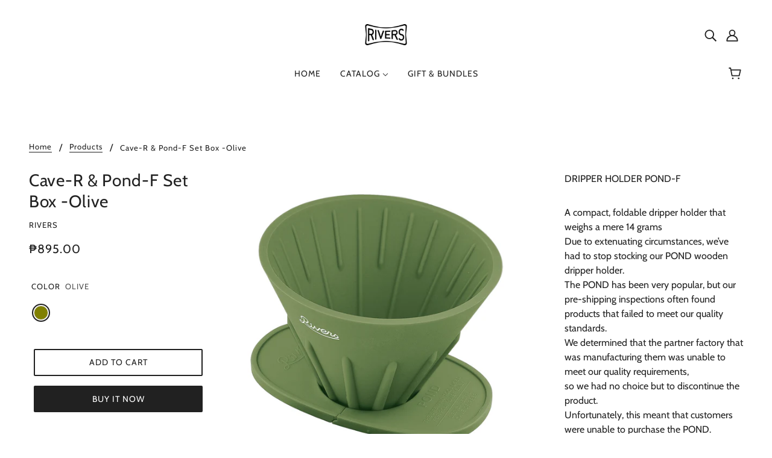

--- FILE ---
content_type: text/html; charset=utf-8
request_url: https://drinkweare.com/products/cave-r-pond-f-set-box-olive
body_size: 27293
content:
<!doctype html>
<html class="no-js flexbox-gap" lang="en" dir="ltr">
  <head>
    <!-- Blockshop Theme - Version 8.5.0 by Troop Themes - https://troopthemes.com/ -->

    <meta charset="UTF-8">
    <meta http-equiv="X-UA-Compatible" content="IE=edge">
    <meta name="viewport" content="width=device-width, initial-scale=1.0, maximum-scale=5.0">
    
      <meta name="description" content="DRIPPER HOLDER POND-F A compact, foldable dripper holder that weighs a mere 14 grams Due to extenuating circumstances, we’ve had to stop stocking our POND wooden dripper holder. The POND has been very popular, but our pre-shipping inspections often found products that failed to meet our quality standards. We determined">
    

    <link rel="preconnect" href="https://cdn.shopify.com">
    <link rel="preconnect" href="https://fonts.shopifycdn.com">
    <link rel="preconnect" href="https://monorail-edge.shopifysvc.com">

    <link rel="preload" href="//drinkweare.com/cdn/shop/t/14/assets/theme--critical.css?v=163920491191101835871709968648" as="style">
    <link rel="preload" href="//drinkweare.com/cdn/shop/t/14/assets/theme--async.css?v=124594745350276044561709968648" as="style">
    <link rel="preload" href="//drinkweare.com/cdn/shop/t/14/assets/lazysizes.min.js?v=153528224177489928921709968648" as="script">
    <link rel="preload" href="//drinkweare.com/cdn/shop/t/14/assets/utilities.js?v=164213940689414390671709968648" as="script"><link rel="canonical" href="https://drinkweare.com/products/cave-r-pond-f-set-box-olive">

    
      <title>Cave-R &amp; Pond-F Set Box -Olive | riversph</title>
    



  <meta property="og:type" content="product">
  <meta property="og:title" content="Cave-R &amp; Pond-F Set Box -Olive">

  
    <meta property="og:image" content="http://drinkweare.com/cdn/shop/products/CAVE_POND_OV_MUG_e1918202-3461-42b7-bbdb-4a0bcf213b5f_1200x.jpg?v=1573370486">
    <meta property="og:image:secure_url" content="https://drinkweare.com/cdn/shop/products/CAVE_POND_OV_MUG_e1918202-3461-42b7-bbdb-4a0bcf213b5f_1200x.jpg?v=1573370486">
    <meta property="og:image:width" content="2220">
    <meta property="og:image:height" content="1968">
  
    <meta property="og:image" content="http://drinkweare.com/cdn/shop/products/WEB_EN_34_POND_F_04_db595692-e54d-4503-b09e-5e3b40073283_1200x.jpg?v=1573370486">
    <meta property="og:image:secure_url" content="https://drinkweare.com/cdn/shop/products/WEB_EN_34_POND_F_04_db595692-e54d-4503-b09e-5e3b40073283_1200x.jpg?v=1573370486">
    <meta property="og:image:width" content="1200">
    <meta property="og:image:height" content="800">
  
    <meta property="og:image" content="http://drinkweare.com/cdn/shop/products/WEB_EN_34_POND_F_06_ba8adec1-6646-4f3e-a7ca-b71bef0dfee2_1200x.jpg?v=1573370486">
    <meta property="og:image:secure_url" content="https://drinkweare.com/cdn/shop/products/WEB_EN_34_POND_F_06_ba8adec1-6646-4f3e-a7ca-b71bef0dfee2_1200x.jpg?v=1573370486">
    <meta property="og:image:width" content="1200">
    <meta property="og:image:height" content="800">
  

  <meta
    property="og:price:amount"
    content="895.00"
  >
  <meta property="og:price:currency" content="PHP">

  <meta itemprop="url" content="https://drinkweare.com/products/cave-r-pond-f-set-box-olive" />
  <meta itemprop="name" content="Cave-R & Pond-F Set Box -Olive" />
  <meta itemprop="image" content="https://drinkweare.com/cdn/shop/products/CAVE_POND_OV_MUG_e1918202-3461-42b7-bbdb-4a0bcf213b5f_1000x.jpg?v=1573370486" />
  <meta itemprop="priceCurrency" content="PHP" />
  
    <link itemprop="availability" href="https://schema.org/InStock" />
  
  
  
  <meta itemprop="price" content="895.0">





<meta property="og:url" content="https://drinkweare.com/products/cave-r-pond-f-set-box-olive">
<meta property="og:site_name" content="riversph">
<meta property="og:description" content="DRIPPER HOLDER POND-F A compact, foldable dripper holder that weighs a mere 14 grams Due to extenuating circumstances, we’ve had to stop stocking our POND wooden dripper holder. The POND has been very popular, but our pre-shipping inspections often found products that failed to meet our quality standards. We determined">



<meta name="twitter:card" content="summary">
<meta name="twitter:description" content="DRIPPER HOLDER POND-F A compact, foldable dripper holder that weighs a mere 14 grams Due to extenuating circumstances, we’ve had to stop stocking our POND wooden dripper holder. The POND has been very popular, but our pre-shipping inspections often found products that failed to meet our quality standards. We determined">


  <meta name="twitter:title" content="Cave-R & Pond-F Set Box -Olive">

  
    <meta
      name="twitter:image"
      content="https://drinkweare.com/cdn/shop/products/CAVE_POND_OV_MUG_e1918202-3461-42b7-bbdb-4a0bcf213b5f_480x.jpg?v=1573370486"
    >
  

<style>@font-face {
  font-family: Cabin;
  font-weight: 400;
  font-style: normal;
  font-display: swap;
  src: url("//drinkweare.com/cdn/fonts/cabin/cabin_n4.cefc6494a78f87584a6f312fea532919154f66fe.woff2") format("woff2"),
       url("//drinkweare.com/cdn/fonts/cabin/cabin_n4.8c16611b00f59d27f4b27ce4328dfe514ce77517.woff") format("woff");
}
@font-face {
  font-family: Cabin;
  font-weight: 400;
  font-style: normal;
  font-display: swap;
  src: url("//drinkweare.com/cdn/fonts/cabin/cabin_n4.cefc6494a78f87584a6f312fea532919154f66fe.woff2") format("woff2"),
       url("//drinkweare.com/cdn/fonts/cabin/cabin_n4.8c16611b00f59d27f4b27ce4328dfe514ce77517.woff") format("woff");
}
@font-face {
  font-family: Cabin;
  font-weight: 400;
  font-style: normal;
  font-display: swap;
  src: url("//drinkweare.com/cdn/fonts/cabin/cabin_n4.cefc6494a78f87584a6f312fea532919154f66fe.woff2") format("woff2"),
       url("//drinkweare.com/cdn/fonts/cabin/cabin_n4.8c16611b00f59d27f4b27ce4328dfe514ce77517.woff") format("woff");
}
@font-face {
  font-family: Cabin;
  font-weight: 700;
  font-style: normal;
  font-display: swap;
  src: url("//drinkweare.com/cdn/fonts/cabin/cabin_n7.255204a342bfdbc9ae2017bd4e6a90f8dbb2f561.woff2") format("woff2"),
       url("//drinkweare.com/cdn/fonts/cabin/cabin_n7.e2afa22a0d0f4b64da3569c990897429d40ff5c0.woff") format("woff");
}
@font-face {
  font-family: Cabin;
  font-weight: 400;
  font-style: normal;
  font-display: swap;
  src: url("//drinkweare.com/cdn/fonts/cabin/cabin_n4.cefc6494a78f87584a6f312fea532919154f66fe.woff2") format("woff2"),
       url("//drinkweare.com/cdn/fonts/cabin/cabin_n4.8c16611b00f59d27f4b27ce4328dfe514ce77517.woff") format("woff");
}
@font-face {
  font-family: Cabin;
  font-weight: 700;
  font-style: normal;
  font-display: swap;
  src: url("//drinkweare.com/cdn/fonts/cabin/cabin_n7.255204a342bfdbc9ae2017bd4e6a90f8dbb2f561.woff2") format("woff2"),
       url("//drinkweare.com/cdn/fonts/cabin/cabin_n7.e2afa22a0d0f4b64da3569c990897429d40ff5c0.woff") format("woff");
}
@font-face {
  font-family: Cabin;
  font-weight: 400;
  font-style: italic;
  font-display: swap;
  src: url("//drinkweare.com/cdn/fonts/cabin/cabin_i4.d89c1b32b09ecbc46c12781fcf7b2085f17c0be9.woff2") format("woff2"),
       url("//drinkweare.com/cdn/fonts/cabin/cabin_i4.0a521b11d0b69adfc41e22a263eec7c02aecfe99.woff") format("woff");
}
@font-face {
  font-family: Cabin;
  font-weight: 700;
  font-style: italic;
  font-display: swap;
  src: url("//drinkweare.com/cdn/fonts/cabin/cabin_i7.ef2404c08a493e7ccbc92d8c39adf683f40e1fb5.woff2") format("woff2"),
       url("//drinkweare.com/cdn/fonts/cabin/cabin_i7.480421791818000fc8a5d4134822321b5d7964f8.woff") format("woff");
}
</style>

<style>
  :root {
    --font--featured-heading--size: 38px;
    --font--section-heading--size: 28px;
    --font--block-heading--size: 20px;
    --font--heading--uppercase: normal;
    --font--paragraph--size: 16px;

    --font--heading--family: Cabin, sans-serif;
    --font--heading--weight: 400;
    --font--heading--normal-weight: 400;
    --font--heading--style: normal;

    --font--accent--family: Cabin, sans-serif;
    --font--accent--weight: 400;
    --font--accent--style: normal;
    --font--accent--size: 13px;

    --font--paragraph--family: Cabin, sans-serif;
    --font--paragraph--weight: 400;
    --font--paragraph--style: normal;
    --font--bolder-paragraph--weight: 700;
  }
</style><style>
  :root {
    --image--popup: url('//drinkweare.com/cdn/shopifycloud/storefront/assets/no-image-2048-a2addb12_1200x.gif');

    --color--accent: #c9c0b8;
    --bg-color--light: #f7f7f7;
    --bg-color--dark: #222222;
    --color-text: #212121;
    --color-page-bg: #ffffff;
    --color-badge-bdr: rgba(33, 33, 33, 0.05);
    --color-border: #e0e0e0;
    --color-button: #ffffff;
    --color-button-bg: #212121;
    --color--body--light: #515151;
    --color--alternative: #ffffff;
    --color-header: #212121;
    --color-header-bg: #ffffff;
    --color-header-bg--transparent: rgba(255, 255, 255, 0);
    --color-header-bg--opaque: rgba(255, 255, 255, 0.95);
    --color-menubar: #212121;
    --color-cart: #272727;
    --color--footer: #212121;
    --bg-color--footer: #f7f7f7;

    /* shop pay */
    --payment-terms-background-color: #ffffff;
  }
</style><script>
  var theme = theme || {};
  theme.assets = theme.assets || {};
  theme.libraries = theme.libraries || {};
  theme.local_storage = theme.local_storage || {};
  theme.popup = theme.popup || {};
  theme.settings = theme.settings || {};
  theme.styles = theme.styles || {};
  theme.translations = theme.translations || {};
  theme.urls = theme.urls || {};

  theme.assets.masonry = '//drinkweare.com/cdn/shop/t/14/assets/masonry.min.js?v=153413113355937702121709968648';
  theme.assets.swipe = '//drinkweare.com/cdn/shop/t/14/assets/swipe-listener.min.js?v=123039615894270182531709968648';
  theme.assets.stylesheet = '//drinkweare.com/cdn/shop/t/14/assets/theme--async.css?v=124594745350276044561709968648';

  theme.local_storage.cart_items = 'blockshop_cart_items';
  theme.local_storage.collection_layout = 'blockshop_collection_layout';
  theme.local_storage.popup = 'blockshop_popup';
  theme.local_storage.recent_products = 'blockshop_recently_viewed';
  theme.local_storage.search_layout = 'blockshop_search_layout';

  theme.popup.enabled = false;
  theme.popup.test_mode = false;
  theme.popup.newsletter_enabled = true;
  theme.popup.social_icons_enabled = true;
  theme.popup.show_image_enabled = '' > 0 ? true : false;
  theme.popup.image_link = '';
  theme.popup.seconds_until = 3;
  theme.popup.page_content = '';
  theme.popup.days_until = '7';

  

  theme.settings.cart_type = 'drawer';
  theme.settings.hover_image_enabled = 'true' == 'true';
  theme.settings.quick_add = 'true' == 'true';
  theme.settings.money_format = "₱{{amount}}";
  theme.settings.scroll_to_active_item = true;

  theme.translations.add_to_cart = 'Add to Cart';
  theme.translations.out_of_stock = 'Out of stock';
  theme.translations.sale = 'Sale';
  theme.translations.size_chart_label = 'Size chart';
  theme.translations.unavailable = 'Unavailable';
  theme.translations.low_in_stock = {
    one: 'Only 1 item left',
    other: 'Only 2 items left'
  };

  theme.urls.all_products_collection = '/collections/all';
  theme.urls.cart = '/cart';
  theme.urls.cart_add = '/cart/add';
  theme.urls.cart_change = '/cart/change';
  theme.urls.product_recommendations = '/recommendations/products';
  theme.urls.search = '/search';
  theme.urls.shop = 'https://drinkweare.com';

  
    theme.urls.root = '';
  

  // LazySizes
  window.lazySizesConfig = window.lazySizesConfig || {};
  window.lazySizesConfig.expand = 1200;
  window.lazySizesConfig.loadMode = 3;
  window.lazySizesConfig.ricTimeout = 50;
</script>





<script>
  theme.swatches = new class Swatches {
    constructor() {
      this.getColors();
    }

    getColors() {}

    setColors(inputs = false) {
      if (!inputs) return

      inputs.forEach(input => {
        const swatch = input.nextElementSibling;
        const swatch_color = input.value.toLowerCase().replace(/\s+/g, '');

        if (this[swatch_color] === undefined) {
          swatch.style['background-color'] = swatch_color;
        } else if (this[swatch_color].indexOf('cdn.shopify.com') > -1) {
          swatch.style['background-image'] = `url(${this[swatch_color]})`;
        } else {
          swatch.style['background-color'] = this[swatch_color];
        }
      });
    }
  };
</script><script src="//drinkweare.com/cdn/shop/t/14/assets/lazysizes.min.js?v=153528224177489928921709968648" async="async"></script>
    <script src="//drinkweare.com/cdn/shop/t/14/assets/utilities.js?v=164213940689414390671709968648"></script>

    <script type="module">
  import "//drinkweare.com/cdn/shop/t/14/assets/a11y.js?v=153538712262687671481709968648";
  import "//drinkweare.com/cdn/shop/t/14/assets/media-queries.js?v=167717205724085174091709968648";
  import "//drinkweare.com/cdn/shop/t/14/assets/radios.js?v=136212122043670052581709968648";
  import "//drinkweare.com/cdn/shop/t/14/assets/transition.js?v=37854290330505103871709968648";

  import "//drinkweare.com/cdn/shop/t/14/assets/general.js?v=154248637342007044261709968648";
  import "//drinkweare.com/cdn/shop/t/14/assets/off-canvas.js?v=48378765286910846521709968648";
  import "//drinkweare.com/cdn/shop/t/14/assets/cart.js?v=183640991928957409421709968648";

  

  import XMenu from "//drinkweare.com/cdn/shop/t/14/assets/x-menu.js?v=49527526289260050161709968648";
  customElements.define(
    'x-menu-root',
    class XMenuBlockshop extends XMenu {
      connectedCallback() {
        super.connectedCallback();

        this.header_timer = null;
        this.transparent_header =
          this.header_root.getAttribute('data-header-menu-transparent') === 'true';

        this.headerListeners();
      }

      headerListeners() {
        this.parents_with_sub_menu.on('mouseenter', () => clearTimeout(this.header_timer));

        this.header_root.on('mouseenter touchstart', () => {
          clearTimeout(this.header_timer);
          this.showHeader();
        });

        this.header_root.on('mouseleave', () => {
          this.header_timer = setTimeout(() => this.hideHeader(), 500);
        });
      }

      showHeader() {
        this.header_root.setAttribute('data-transition', 'forwards');
      }

      hideHeader() {
        const open_parents = [];
        this.parents_with_sub_menu.forEach(parent_with_sub_menu => {
          const open_parent = parent_with_sub_menu.parentNode.querySelector(
            '[data-main-menu--open="true"]'
          );
          if (open_parent) open_parents.push(open_parent);
        });

        if (open_parents.length) return false;

        this.header_root.setAttribute('data-transition', 'backwards');

        // found cases of the menu staying open when header has faded out
        this.slideUp();
      }
    }
  );

  
    import "//drinkweare.com/cdn/shop/t/14/assets/quick-add.js?v=138706763056927039591709968648";
  

  
    import ProductMedia from "//drinkweare.com/cdn/shop/t/14/assets/product-featured-media.js?v=133787985284423645191709968648";
  

  
    import TabOrder from "//drinkweare.com/cdn/shop/t/14/assets/tab-order.js?v=97039430000659689321709968648";

    customElements.define(
      'product-root',
      class Product extends ProductMedia {
        constructor() {
          super();
        }

        connectedCallback() {
          const handle = this.getAttribute('data-handle');
          this.mobile_tab_order = [
            '.header--root',
            '.product-page--center',
            '.product-page--left-column',
            '.product-page--right-column',
            '.layout--main-content > *:not(:first-child)',
            '.footer--root'
          ];
          this.mobileModalHandler();
          this.initTabOrder();

          

          theme.utils.updateRecentProducts(handle);
          super.connectedCallback();
        }

        mobileModalHandler() {
          if (this.media_container) {
            const modal_links = this.media_container.querySelectorAll('.modal--link');
            if (modal_links.length) {
              modal_links.on('click', event => {
                if (theme.mqs.current_window === 'small') event.stopImmediatePropagation();
              });
            }
          }
        }

        updateVariantMedia(variant_media_id) {
          super.updateVariantMedia(variant_media_id);

          const variant_image = [...this.main_media].find(media => {
            const id = media.getAttribute('data-id');
            return id === variant_media_id;
          });

          if (variant_image) {
            const variant_media_type = variant_image.getAttribute('data-media-type');
            this.media_container.setAttribute('data-media-type', variant_media_type);
          }
        }

        initTabOrder() {
          new TabOrder(this.mobile_tab_order, null);
        }
      }
    );
  
</script>

    

    <noscript>
      <style>
        .layout--main-content > *, .footer--root, .popup-modal-close, .modal--root, .modal--window {
          opacity: 1;
        }
      </style>
      <link href="//drinkweare.com/cdn/shop/t/14/assets/theme--async.css?v=124594745350276044561709968648" rel="stylesheet">
    </noscript>

    <link href="//drinkweare.com/cdn/shop/t/14/assets/theme--critical.css?v=163920491191101835871709968648" rel="stylesheet" media="all"/>
    <link
      href="//drinkweare.com/cdn/shop/t/14/assets/theme--async.css?v=124594745350276044561709968648"
      rel="stylesheet"
      media="print"
      onload="this.media='all'"
    >

    <style>
      

    </style>

    <script>window.performance && window.performance.mark && window.performance.mark('shopify.content_for_header.start');</script><meta name="google-site-verification" content="ToNxlSz-J2Qv7c0mD3QqHtHkHKM1nwSG9N_9apwZ9dk">
<meta id="shopify-digital-wallet" name="shopify-digital-wallet" content="/6859391065/digital_wallets/dialog">
<meta name="shopify-checkout-api-token" content="70f641cb98f156eda596903640fe2944">
<meta id="in-context-paypal-metadata" data-shop-id="6859391065" data-venmo-supported="false" data-environment="production" data-locale="en_US" data-paypal-v4="true" data-currency="PHP">
<link rel="alternate" type="application/json+oembed" href="https://drinkweare.com/products/cave-r-pond-f-set-box-olive.oembed">
<script async="async" src="/checkouts/internal/preloads.js?locale=en-PH"></script>
<script id="shopify-features" type="application/json">{"accessToken":"70f641cb98f156eda596903640fe2944","betas":["rich-media-storefront-analytics"],"domain":"drinkweare.com","predictiveSearch":true,"shopId":6859391065,"locale":"en"}</script>
<script>var Shopify = Shopify || {};
Shopify.shop = "riversph.myshopify.com";
Shopify.locale = "en";
Shopify.currency = {"active":"PHP","rate":"1.0"};
Shopify.country = "PH";
Shopify.theme = {"name":"Copy of EDIT HERE","id":133912363195,"schema_name":"Blockshop","schema_version":"8.5.0","theme_store_id":606,"role":"main"};
Shopify.theme.handle = "null";
Shopify.theme.style = {"id":null,"handle":null};
Shopify.cdnHost = "drinkweare.com/cdn";
Shopify.routes = Shopify.routes || {};
Shopify.routes.root = "/";</script>
<script type="module">!function(o){(o.Shopify=o.Shopify||{}).modules=!0}(window);</script>
<script>!function(o){function n(){var o=[];function n(){o.push(Array.prototype.slice.apply(arguments))}return n.q=o,n}var t=o.Shopify=o.Shopify||{};t.loadFeatures=n(),t.autoloadFeatures=n()}(window);</script>
<script id="shop-js-analytics" type="application/json">{"pageType":"product"}</script>
<script defer="defer" async type="module" src="//drinkweare.com/cdn/shopifycloud/shop-js/modules/v2/client.init-shop-cart-sync_C5BV16lS.en.esm.js"></script>
<script defer="defer" async type="module" src="//drinkweare.com/cdn/shopifycloud/shop-js/modules/v2/chunk.common_CygWptCX.esm.js"></script>
<script type="module">
  await import("//drinkweare.com/cdn/shopifycloud/shop-js/modules/v2/client.init-shop-cart-sync_C5BV16lS.en.esm.js");
await import("//drinkweare.com/cdn/shopifycloud/shop-js/modules/v2/chunk.common_CygWptCX.esm.js");

  window.Shopify.SignInWithShop?.initShopCartSync?.({"fedCMEnabled":true,"windoidEnabled":true});

</script>
<script>(function() {
  var isLoaded = false;
  function asyncLoad() {
    if (isLoaded) return;
    isLoaded = true;
    var urls = ["https:\/\/getbutton.io\/shopify\/widget\/6859391065.js?v=1575180843\u0026shop=riversph.myshopify.com","https:\/\/buy-me-cdn.makeprosimp.com\/v2\/app.min.js?v=v2\u0026shop=riversph.myshopify.com","https:\/\/chimpstatic.com\/mcjs-connected\/js\/users\/9e8e99569504444f0fdf3c9d5\/6938b31083fba6acec655180b.js?shop=riversph.myshopify.com","\/\/cdn.shopify.com\/proxy\/fcf59a174756858ef7d4013bc386a8a6d44bfc718ad4c2c1da2c338befa4dac4\/bucket.useifsapp.com\/theme-files-min\/js\/ifs-script-tag-min.js?v=2\u0026shop=riversph.myshopify.com\u0026sp-cache-control=cHVibGljLCBtYXgtYWdlPTkwMA"];
    for (var i = 0; i < urls.length; i++) {
      var s = document.createElement('script');
      s.type = 'text/javascript';
      s.async = true;
      s.src = urls[i];
      var x = document.getElementsByTagName('script')[0];
      x.parentNode.insertBefore(s, x);
    }
  };
  if(window.attachEvent) {
    window.attachEvent('onload', asyncLoad);
  } else {
    window.addEventListener('load', asyncLoad, false);
  }
})();</script>
<script id="__st">var __st={"a":6859391065,"offset":28800,"reqid":"15ad6382-2703-48b7-9ee9-914dbfc03531-1768611440","pageurl":"drinkweare.com\/products\/cave-r-pond-f-set-box-olive","u":"7abcdb1f228e","p":"product","rtyp":"product","rid":4307870613606};</script>
<script>window.ShopifyPaypalV4VisibilityTracking = true;</script>
<script id="captcha-bootstrap">!function(){'use strict';const t='contact',e='account',n='new_comment',o=[[t,t],['blogs',n],['comments',n],[t,'customer']],c=[[e,'customer_login'],[e,'guest_login'],[e,'recover_customer_password'],[e,'create_customer']],r=t=>t.map((([t,e])=>`form[action*='/${t}']:not([data-nocaptcha='true']) input[name='form_type'][value='${e}']`)).join(','),a=t=>()=>t?[...document.querySelectorAll(t)].map((t=>t.form)):[];function s(){const t=[...o],e=r(t);return a(e)}const i='password',u='form_key',d=['recaptcha-v3-token','g-recaptcha-response','h-captcha-response',i],f=()=>{try{return window.sessionStorage}catch{return}},m='__shopify_v',_=t=>t.elements[u];function p(t,e,n=!1){try{const o=window.sessionStorage,c=JSON.parse(o.getItem(e)),{data:r}=function(t){const{data:e,action:n}=t;return t[m]||n?{data:e,action:n}:{data:t,action:n}}(c);for(const[e,n]of Object.entries(r))t.elements[e]&&(t.elements[e].value=n);n&&o.removeItem(e)}catch(o){console.error('form repopulation failed',{error:o})}}const l='form_type',E='cptcha';function T(t){t.dataset[E]=!0}const w=window,h=w.document,L='Shopify',v='ce_forms',y='captcha';let A=!1;((t,e)=>{const n=(g='f06e6c50-85a8-45c8-87d0-21a2b65856fe',I='https://cdn.shopify.com/shopifycloud/storefront-forms-hcaptcha/ce_storefront_forms_captcha_hcaptcha.v1.5.2.iife.js',D={infoText:'Protected by hCaptcha',privacyText:'Privacy',termsText:'Terms'},(t,e,n)=>{const o=w[L][v],c=o.bindForm;if(c)return c(t,g,e,D).then(n);var r;o.q.push([[t,g,e,D],n]),r=I,A||(h.body.append(Object.assign(h.createElement('script'),{id:'captcha-provider',async:!0,src:r})),A=!0)});var g,I,D;w[L]=w[L]||{},w[L][v]=w[L][v]||{},w[L][v].q=[],w[L][y]=w[L][y]||{},w[L][y].protect=function(t,e){n(t,void 0,e),T(t)},Object.freeze(w[L][y]),function(t,e,n,w,h,L){const[v,y,A,g]=function(t,e,n){const i=e?o:[],u=t?c:[],d=[...i,...u],f=r(d),m=r(i),_=r(d.filter((([t,e])=>n.includes(e))));return[a(f),a(m),a(_),s()]}(w,h,L),I=t=>{const e=t.target;return e instanceof HTMLFormElement?e:e&&e.form},D=t=>v().includes(t);t.addEventListener('submit',(t=>{const e=I(t);if(!e)return;const n=D(e)&&!e.dataset.hcaptchaBound&&!e.dataset.recaptchaBound,o=_(e),c=g().includes(e)&&(!o||!o.value);(n||c)&&t.preventDefault(),c&&!n&&(function(t){try{if(!f())return;!function(t){const e=f();if(!e)return;const n=_(t);if(!n)return;const o=n.value;o&&e.removeItem(o)}(t);const e=Array.from(Array(32),(()=>Math.random().toString(36)[2])).join('');!function(t,e){_(t)||t.append(Object.assign(document.createElement('input'),{type:'hidden',name:u})),t.elements[u].value=e}(t,e),function(t,e){const n=f();if(!n)return;const o=[...t.querySelectorAll(`input[type='${i}']`)].map((({name:t})=>t)),c=[...d,...o],r={};for(const[a,s]of new FormData(t).entries())c.includes(a)||(r[a]=s);n.setItem(e,JSON.stringify({[m]:1,action:t.action,data:r}))}(t,e)}catch(e){console.error('failed to persist form',e)}}(e),e.submit())}));const S=(t,e)=>{t&&!t.dataset[E]&&(n(t,e.some((e=>e===t))),T(t))};for(const o of['focusin','change'])t.addEventListener(o,(t=>{const e=I(t);D(e)&&S(e,y())}));const B=e.get('form_key'),M=e.get(l),P=B&&M;t.addEventListener('DOMContentLoaded',(()=>{const t=y();if(P)for(const e of t)e.elements[l].value===M&&p(e,B);[...new Set([...A(),...v().filter((t=>'true'===t.dataset.shopifyCaptcha))])].forEach((e=>S(e,t)))}))}(h,new URLSearchParams(w.location.search),n,t,e,['guest_login'])})(!0,!0)}();</script>
<script integrity="sha256-4kQ18oKyAcykRKYeNunJcIwy7WH5gtpwJnB7kiuLZ1E=" data-source-attribution="shopify.loadfeatures" defer="defer" src="//drinkweare.com/cdn/shopifycloud/storefront/assets/storefront/load_feature-a0a9edcb.js" crossorigin="anonymous"></script>
<script data-source-attribution="shopify.dynamic_checkout.dynamic.init">var Shopify=Shopify||{};Shopify.PaymentButton=Shopify.PaymentButton||{isStorefrontPortableWallets:!0,init:function(){window.Shopify.PaymentButton.init=function(){};var t=document.createElement("script");t.src="https://drinkweare.com/cdn/shopifycloud/portable-wallets/latest/portable-wallets.en.js",t.type="module",document.head.appendChild(t)}};
</script>
<script data-source-attribution="shopify.dynamic_checkout.buyer_consent">
  function portableWalletsHideBuyerConsent(e){var t=document.getElementById("shopify-buyer-consent"),n=document.getElementById("shopify-subscription-policy-button");t&&n&&(t.classList.add("hidden"),t.setAttribute("aria-hidden","true"),n.removeEventListener("click",e))}function portableWalletsShowBuyerConsent(e){var t=document.getElementById("shopify-buyer-consent"),n=document.getElementById("shopify-subscription-policy-button");t&&n&&(t.classList.remove("hidden"),t.removeAttribute("aria-hidden"),n.addEventListener("click",e))}window.Shopify?.PaymentButton&&(window.Shopify.PaymentButton.hideBuyerConsent=portableWalletsHideBuyerConsent,window.Shopify.PaymentButton.showBuyerConsent=portableWalletsShowBuyerConsent);
</script>
<script>
  function portableWalletsCleanup(e){e&&e.src&&console.error("Failed to load portable wallets script "+e.src);var t=document.querySelectorAll("shopify-accelerated-checkout .shopify-payment-button__skeleton, shopify-accelerated-checkout-cart .wallet-cart-button__skeleton"),e=document.getElementById("shopify-buyer-consent");for(let e=0;e<t.length;e++)t[e].remove();e&&e.remove()}function portableWalletsNotLoadedAsModule(e){e instanceof ErrorEvent&&"string"==typeof e.message&&e.message.includes("import.meta")&&"string"==typeof e.filename&&e.filename.includes("portable-wallets")&&(window.removeEventListener("error",portableWalletsNotLoadedAsModule),window.Shopify.PaymentButton.failedToLoad=e,"loading"===document.readyState?document.addEventListener("DOMContentLoaded",window.Shopify.PaymentButton.init):window.Shopify.PaymentButton.init())}window.addEventListener("error",portableWalletsNotLoadedAsModule);
</script>

<script type="module" src="https://drinkweare.com/cdn/shopifycloud/portable-wallets/latest/portable-wallets.en.js" onError="portableWalletsCleanup(this)" crossorigin="anonymous"></script>
<script nomodule>
  document.addEventListener("DOMContentLoaded", portableWalletsCleanup);
</script>

<link id="shopify-accelerated-checkout-styles" rel="stylesheet" media="screen" href="https://drinkweare.com/cdn/shopifycloud/portable-wallets/latest/accelerated-checkout-backwards-compat.css" crossorigin="anonymous">
<style id="shopify-accelerated-checkout-cart">
        #shopify-buyer-consent {
  margin-top: 1em;
  display: inline-block;
  width: 100%;
}

#shopify-buyer-consent.hidden {
  display: none;
}

#shopify-subscription-policy-button {
  background: none;
  border: none;
  padding: 0;
  text-decoration: underline;
  font-size: inherit;
  cursor: pointer;
}

#shopify-subscription-policy-button::before {
  box-shadow: none;
}

      </style>

<script>window.performance && window.performance.mark && window.performance.mark('shopify.content_for_header.end');</script>
  <script src="https://cdn.shopify.com/extensions/019b8cbe-684e-7816-b84e-59c9fa41ad1c/instagram-story-app-45/assets/instagram-story.js" type="text/javascript" defer="defer"></script>
<link href="https://cdn.shopify.com/extensions/019b8cbe-684e-7816-b84e-59c9fa41ad1c/instagram-story-app-45/assets/instagram-story.css" rel="stylesheet" type="text/css" media="all">
<link href="https://monorail-edge.shopifysvc.com" rel="dns-prefetch">
<script>(function(){if ("sendBeacon" in navigator && "performance" in window) {try {var session_token_from_headers = performance.getEntriesByType('navigation')[0].serverTiming.find(x => x.name == '_s').description;} catch {var session_token_from_headers = undefined;}var session_cookie_matches = document.cookie.match(/_shopify_s=([^;]*)/);var session_token_from_cookie = session_cookie_matches && session_cookie_matches.length === 2 ? session_cookie_matches[1] : "";var session_token = session_token_from_headers || session_token_from_cookie || "";function handle_abandonment_event(e) {var entries = performance.getEntries().filter(function(entry) {return /monorail-edge.shopifysvc.com/.test(entry.name);});if (!window.abandonment_tracked && entries.length === 0) {window.abandonment_tracked = true;var currentMs = Date.now();var navigation_start = performance.timing.navigationStart;var payload = {shop_id: 6859391065,url: window.location.href,navigation_start,duration: currentMs - navigation_start,session_token,page_type: "product"};window.navigator.sendBeacon("https://monorail-edge.shopifysvc.com/v1/produce", JSON.stringify({schema_id: "online_store_buyer_site_abandonment/1.1",payload: payload,metadata: {event_created_at_ms: currentMs,event_sent_at_ms: currentMs}}));}}window.addEventListener('pagehide', handle_abandonment_event);}}());</script>
<script id="web-pixels-manager-setup">(function e(e,d,r,n,o){if(void 0===o&&(o={}),!Boolean(null===(a=null===(i=window.Shopify)||void 0===i?void 0:i.analytics)||void 0===a?void 0:a.replayQueue)){var i,a;window.Shopify=window.Shopify||{};var t=window.Shopify;t.analytics=t.analytics||{};var s=t.analytics;s.replayQueue=[],s.publish=function(e,d,r){return s.replayQueue.push([e,d,r]),!0};try{self.performance.mark("wpm:start")}catch(e){}var l=function(){var e={modern:/Edge?\/(1{2}[4-9]|1[2-9]\d|[2-9]\d{2}|\d{4,})\.\d+(\.\d+|)|Firefox\/(1{2}[4-9]|1[2-9]\d|[2-9]\d{2}|\d{4,})\.\d+(\.\d+|)|Chrom(ium|e)\/(9{2}|\d{3,})\.\d+(\.\d+|)|(Maci|X1{2}).+ Version\/(15\.\d+|(1[6-9]|[2-9]\d|\d{3,})\.\d+)([,.]\d+|)( \(\w+\)|)( Mobile\/\w+|) Safari\/|Chrome.+OPR\/(9{2}|\d{3,})\.\d+\.\d+|(CPU[ +]OS|iPhone[ +]OS|CPU[ +]iPhone|CPU IPhone OS|CPU iPad OS)[ +]+(15[._]\d+|(1[6-9]|[2-9]\d|\d{3,})[._]\d+)([._]\d+|)|Android:?[ /-](13[3-9]|1[4-9]\d|[2-9]\d{2}|\d{4,})(\.\d+|)(\.\d+|)|Android.+Firefox\/(13[5-9]|1[4-9]\d|[2-9]\d{2}|\d{4,})\.\d+(\.\d+|)|Android.+Chrom(ium|e)\/(13[3-9]|1[4-9]\d|[2-9]\d{2}|\d{4,})\.\d+(\.\d+|)|SamsungBrowser\/([2-9]\d|\d{3,})\.\d+/,legacy:/Edge?\/(1[6-9]|[2-9]\d|\d{3,})\.\d+(\.\d+|)|Firefox\/(5[4-9]|[6-9]\d|\d{3,})\.\d+(\.\d+|)|Chrom(ium|e)\/(5[1-9]|[6-9]\d|\d{3,})\.\d+(\.\d+|)([\d.]+$|.*Safari\/(?![\d.]+ Edge\/[\d.]+$))|(Maci|X1{2}).+ Version\/(10\.\d+|(1[1-9]|[2-9]\d|\d{3,})\.\d+)([,.]\d+|)( \(\w+\)|)( Mobile\/\w+|) Safari\/|Chrome.+OPR\/(3[89]|[4-9]\d|\d{3,})\.\d+\.\d+|(CPU[ +]OS|iPhone[ +]OS|CPU[ +]iPhone|CPU IPhone OS|CPU iPad OS)[ +]+(10[._]\d+|(1[1-9]|[2-9]\d|\d{3,})[._]\d+)([._]\d+|)|Android:?[ /-](13[3-9]|1[4-9]\d|[2-9]\d{2}|\d{4,})(\.\d+|)(\.\d+|)|Mobile Safari.+OPR\/([89]\d|\d{3,})\.\d+\.\d+|Android.+Firefox\/(13[5-9]|1[4-9]\d|[2-9]\d{2}|\d{4,})\.\d+(\.\d+|)|Android.+Chrom(ium|e)\/(13[3-9]|1[4-9]\d|[2-9]\d{2}|\d{4,})\.\d+(\.\d+|)|Android.+(UC? ?Browser|UCWEB|U3)[ /]?(15\.([5-9]|\d{2,})|(1[6-9]|[2-9]\d|\d{3,})\.\d+)\.\d+|SamsungBrowser\/(5\.\d+|([6-9]|\d{2,})\.\d+)|Android.+MQ{2}Browser\/(14(\.(9|\d{2,})|)|(1[5-9]|[2-9]\d|\d{3,})(\.\d+|))(\.\d+|)|K[Aa][Ii]OS\/(3\.\d+|([4-9]|\d{2,})\.\d+)(\.\d+|)/},d=e.modern,r=e.legacy,n=navigator.userAgent;return n.match(d)?"modern":n.match(r)?"legacy":"unknown"}(),u="modern"===l?"modern":"legacy",c=(null!=n?n:{modern:"",legacy:""})[u],f=function(e){return[e.baseUrl,"/wpm","/b",e.hashVersion,"modern"===e.buildTarget?"m":"l",".js"].join("")}({baseUrl:d,hashVersion:r,buildTarget:u}),m=function(e){var d=e.version,r=e.bundleTarget,n=e.surface,o=e.pageUrl,i=e.monorailEndpoint;return{emit:function(e){var a=e.status,t=e.errorMsg,s=(new Date).getTime(),l=JSON.stringify({metadata:{event_sent_at_ms:s},events:[{schema_id:"web_pixels_manager_load/3.1",payload:{version:d,bundle_target:r,page_url:o,status:a,surface:n,error_msg:t},metadata:{event_created_at_ms:s}}]});if(!i)return console&&console.warn&&console.warn("[Web Pixels Manager] No Monorail endpoint provided, skipping logging."),!1;try{return self.navigator.sendBeacon.bind(self.navigator)(i,l)}catch(e){}var u=new XMLHttpRequest;try{return u.open("POST",i,!0),u.setRequestHeader("Content-Type","text/plain"),u.send(l),!0}catch(e){return console&&console.warn&&console.warn("[Web Pixels Manager] Got an unhandled error while logging to Monorail."),!1}}}}({version:r,bundleTarget:l,surface:e.surface,pageUrl:self.location.href,monorailEndpoint:e.monorailEndpoint});try{o.browserTarget=l,function(e){var d=e.src,r=e.async,n=void 0===r||r,o=e.onload,i=e.onerror,a=e.sri,t=e.scriptDataAttributes,s=void 0===t?{}:t,l=document.createElement("script"),u=document.querySelector("head"),c=document.querySelector("body");if(l.async=n,l.src=d,a&&(l.integrity=a,l.crossOrigin="anonymous"),s)for(var f in s)if(Object.prototype.hasOwnProperty.call(s,f))try{l.dataset[f]=s[f]}catch(e){}if(o&&l.addEventListener("load",o),i&&l.addEventListener("error",i),u)u.appendChild(l);else{if(!c)throw new Error("Did not find a head or body element to append the script");c.appendChild(l)}}({src:f,async:!0,onload:function(){if(!function(){var e,d;return Boolean(null===(d=null===(e=window.Shopify)||void 0===e?void 0:e.analytics)||void 0===d?void 0:d.initialized)}()){var d=window.webPixelsManager.init(e)||void 0;if(d){var r=window.Shopify.analytics;r.replayQueue.forEach((function(e){var r=e[0],n=e[1],o=e[2];d.publishCustomEvent(r,n,o)})),r.replayQueue=[],r.publish=d.publishCustomEvent,r.visitor=d.visitor,r.initialized=!0}}},onerror:function(){return m.emit({status:"failed",errorMsg:"".concat(f," has failed to load")})},sri:function(e){var d=/^sha384-[A-Za-z0-9+/=]+$/;return"string"==typeof e&&d.test(e)}(c)?c:"",scriptDataAttributes:o}),m.emit({status:"loading"})}catch(e){m.emit({status:"failed",errorMsg:(null==e?void 0:e.message)||"Unknown error"})}}})({shopId: 6859391065,storefrontBaseUrl: "https://drinkweare.com",extensionsBaseUrl: "https://extensions.shopifycdn.com/cdn/shopifycloud/web-pixels-manager",monorailEndpoint: "https://monorail-edge.shopifysvc.com/unstable/produce_batch",surface: "storefront-renderer",enabledBetaFlags: ["2dca8a86"],webPixelsConfigList: [{"id":"423952571","configuration":"{\"config\":\"{\\\"pixel_id\\\":\\\"AW-744941133\\\",\\\"target_country\\\":\\\"PH\\\",\\\"gtag_events\\\":[{\\\"type\\\":\\\"page_view\\\",\\\"action_label\\\":\\\"AW-744941133\\\/3I29CLOyh50BEM3Mm-MC\\\"},{\\\"type\\\":\\\"purchase\\\",\\\"action_label\\\":\\\"AW-744941133\\\/veGZCLayh50BEM3Mm-MC\\\"},{\\\"type\\\":\\\"view_item\\\",\\\"action_label\\\":\\\"AW-744941133\\\/bc7GCLmyh50BEM3Mm-MC\\\"},{\\\"type\\\":\\\"add_to_cart\\\",\\\"action_label\\\":\\\"AW-744941133\\\/nqBHCLyyh50BEM3Mm-MC\\\"},{\\\"type\\\":\\\"begin_checkout\\\",\\\"action_label\\\":\\\"AW-744941133\\\/vWggCL-yh50BEM3Mm-MC\\\"},{\\\"type\\\":\\\"search\\\",\\\"action_label\\\":\\\"AW-744941133\\\/aGrHCMKyh50BEM3Mm-MC\\\"},{\\\"type\\\":\\\"add_payment_info\\\",\\\"action_label\\\":\\\"AW-744941133\\\/h_CJCMWyh50BEM3Mm-MC\\\"}],\\\"enable_monitoring_mode\\\":false}\"}","eventPayloadVersion":"v1","runtimeContext":"OPEN","scriptVersion":"b2a88bafab3e21179ed38636efcd8a93","type":"APP","apiClientId":1780363,"privacyPurposes":[],"dataSharingAdjustments":{"protectedCustomerApprovalScopes":["read_customer_address","read_customer_email","read_customer_name","read_customer_personal_data","read_customer_phone"]}},{"id":"193036475","configuration":"{\"pixel_id\":\"426756017900898\",\"pixel_type\":\"facebook_pixel\",\"metaapp_system_user_token\":\"-\"}","eventPayloadVersion":"v1","runtimeContext":"OPEN","scriptVersion":"ca16bc87fe92b6042fbaa3acc2fbdaa6","type":"APP","apiClientId":2329312,"privacyPurposes":["ANALYTICS","MARKETING","SALE_OF_DATA"],"dataSharingAdjustments":{"protectedCustomerApprovalScopes":["read_customer_address","read_customer_email","read_customer_name","read_customer_personal_data","read_customer_phone"]}},{"id":"42729659","eventPayloadVersion":"v1","runtimeContext":"LAX","scriptVersion":"1","type":"CUSTOM","privacyPurposes":["MARKETING"],"name":"Meta pixel (migrated)"},{"id":"64291003","eventPayloadVersion":"v1","runtimeContext":"LAX","scriptVersion":"1","type":"CUSTOM","privacyPurposes":["ANALYTICS"],"name":"Google Analytics tag (migrated)"},{"id":"shopify-app-pixel","configuration":"{}","eventPayloadVersion":"v1","runtimeContext":"STRICT","scriptVersion":"0450","apiClientId":"shopify-pixel","type":"APP","privacyPurposes":["ANALYTICS","MARKETING"]},{"id":"shopify-custom-pixel","eventPayloadVersion":"v1","runtimeContext":"LAX","scriptVersion":"0450","apiClientId":"shopify-pixel","type":"CUSTOM","privacyPurposes":["ANALYTICS","MARKETING"]}],isMerchantRequest: false,initData: {"shop":{"name":"riversph","paymentSettings":{"currencyCode":"PHP"},"myshopifyDomain":"riversph.myshopify.com","countryCode":"PH","storefrontUrl":"https:\/\/drinkweare.com"},"customer":null,"cart":null,"checkout":null,"productVariants":[{"price":{"amount":895.0,"currencyCode":"PHP"},"product":{"title":"Cave-R \u0026 Pond-F Set Box -Olive","vendor":"Rivers","id":"4307870613606","untranslatedTitle":"Cave-R \u0026 Pond-F Set Box -Olive","url":"\/products\/cave-r-pond-f-set-box-olive","type":"Coffee Accessory"},"id":"30975110840422","image":{"src":"\/\/drinkweare.com\/cdn\/shop\/products\/CAVE_POND_OV_MUG_e1918202-3461-42b7-bbdb-4a0bcf213b5f.jpg?v=1573370486"},"sku":"C\u0026PONDF-OLI","title":"OLIVE","untranslatedTitle":"OLIVE"}],"purchasingCompany":null},},"https://drinkweare.com/cdn","fcfee988w5aeb613cpc8e4bc33m6693e112",{"modern":"","legacy":""},{"shopId":"6859391065","storefrontBaseUrl":"https:\/\/drinkweare.com","extensionBaseUrl":"https:\/\/extensions.shopifycdn.com\/cdn\/shopifycloud\/web-pixels-manager","surface":"storefront-renderer","enabledBetaFlags":"[\"2dca8a86\"]","isMerchantRequest":"false","hashVersion":"fcfee988w5aeb613cpc8e4bc33m6693e112","publish":"custom","events":"[[\"page_viewed\",{}],[\"product_viewed\",{\"productVariant\":{\"price\":{\"amount\":895.0,\"currencyCode\":\"PHP\"},\"product\":{\"title\":\"Cave-R \u0026 Pond-F Set Box -Olive\",\"vendor\":\"Rivers\",\"id\":\"4307870613606\",\"untranslatedTitle\":\"Cave-R \u0026 Pond-F Set Box -Olive\",\"url\":\"\/products\/cave-r-pond-f-set-box-olive\",\"type\":\"Coffee Accessory\"},\"id\":\"30975110840422\",\"image\":{\"src\":\"\/\/drinkweare.com\/cdn\/shop\/products\/CAVE_POND_OV_MUG_e1918202-3461-42b7-bbdb-4a0bcf213b5f.jpg?v=1573370486\"},\"sku\":\"C\u0026PONDF-OLI\",\"title\":\"OLIVE\",\"untranslatedTitle\":\"OLIVE\"}}]]"});</script><script>
  window.ShopifyAnalytics = window.ShopifyAnalytics || {};
  window.ShopifyAnalytics.meta = window.ShopifyAnalytics.meta || {};
  window.ShopifyAnalytics.meta.currency = 'PHP';
  var meta = {"product":{"id":4307870613606,"gid":"gid:\/\/shopify\/Product\/4307870613606","vendor":"Rivers","type":"Coffee Accessory","handle":"cave-r-pond-f-set-box-olive","variants":[{"id":30975110840422,"price":89500,"name":"Cave-R \u0026 Pond-F Set Box -Olive - OLIVE","public_title":"OLIVE","sku":"C\u0026PONDF-OLI"}],"remote":false},"page":{"pageType":"product","resourceType":"product","resourceId":4307870613606,"requestId":"15ad6382-2703-48b7-9ee9-914dbfc03531-1768611440"}};
  for (var attr in meta) {
    window.ShopifyAnalytics.meta[attr] = meta[attr];
  }
</script>
<script class="analytics">
  (function () {
    var customDocumentWrite = function(content) {
      var jquery = null;

      if (window.jQuery) {
        jquery = window.jQuery;
      } else if (window.Checkout && window.Checkout.$) {
        jquery = window.Checkout.$;
      }

      if (jquery) {
        jquery('body').append(content);
      }
    };

    var hasLoggedConversion = function(token) {
      if (token) {
        return document.cookie.indexOf('loggedConversion=' + token) !== -1;
      }
      return false;
    }

    var setCookieIfConversion = function(token) {
      if (token) {
        var twoMonthsFromNow = new Date(Date.now());
        twoMonthsFromNow.setMonth(twoMonthsFromNow.getMonth() + 2);

        document.cookie = 'loggedConversion=' + token + '; expires=' + twoMonthsFromNow;
      }
    }

    var trekkie = window.ShopifyAnalytics.lib = window.trekkie = window.trekkie || [];
    if (trekkie.integrations) {
      return;
    }
    trekkie.methods = [
      'identify',
      'page',
      'ready',
      'track',
      'trackForm',
      'trackLink'
    ];
    trekkie.factory = function(method) {
      return function() {
        var args = Array.prototype.slice.call(arguments);
        args.unshift(method);
        trekkie.push(args);
        return trekkie;
      };
    };
    for (var i = 0; i < trekkie.methods.length; i++) {
      var key = trekkie.methods[i];
      trekkie[key] = trekkie.factory(key);
    }
    trekkie.load = function(config) {
      trekkie.config = config || {};
      trekkie.config.initialDocumentCookie = document.cookie;
      var first = document.getElementsByTagName('script')[0];
      var script = document.createElement('script');
      script.type = 'text/javascript';
      script.onerror = function(e) {
        var scriptFallback = document.createElement('script');
        scriptFallback.type = 'text/javascript';
        scriptFallback.onerror = function(error) {
                var Monorail = {
      produce: function produce(monorailDomain, schemaId, payload) {
        var currentMs = new Date().getTime();
        var event = {
          schema_id: schemaId,
          payload: payload,
          metadata: {
            event_created_at_ms: currentMs,
            event_sent_at_ms: currentMs
          }
        };
        return Monorail.sendRequest("https://" + monorailDomain + "/v1/produce", JSON.stringify(event));
      },
      sendRequest: function sendRequest(endpointUrl, payload) {
        // Try the sendBeacon API
        if (window && window.navigator && typeof window.navigator.sendBeacon === 'function' && typeof window.Blob === 'function' && !Monorail.isIos12()) {
          var blobData = new window.Blob([payload], {
            type: 'text/plain'
          });

          if (window.navigator.sendBeacon(endpointUrl, blobData)) {
            return true;
          } // sendBeacon was not successful

        } // XHR beacon

        var xhr = new XMLHttpRequest();

        try {
          xhr.open('POST', endpointUrl);
          xhr.setRequestHeader('Content-Type', 'text/plain');
          xhr.send(payload);
        } catch (e) {
          console.log(e);
        }

        return false;
      },
      isIos12: function isIos12() {
        return window.navigator.userAgent.lastIndexOf('iPhone; CPU iPhone OS 12_') !== -1 || window.navigator.userAgent.lastIndexOf('iPad; CPU OS 12_') !== -1;
      }
    };
    Monorail.produce('monorail-edge.shopifysvc.com',
      'trekkie_storefront_load_errors/1.1',
      {shop_id: 6859391065,
      theme_id: 133912363195,
      app_name: "storefront",
      context_url: window.location.href,
      source_url: "//drinkweare.com/cdn/s/trekkie.storefront.cd680fe47e6c39ca5d5df5f0a32d569bc48c0f27.min.js"});

        };
        scriptFallback.async = true;
        scriptFallback.src = '//drinkweare.com/cdn/s/trekkie.storefront.cd680fe47e6c39ca5d5df5f0a32d569bc48c0f27.min.js';
        first.parentNode.insertBefore(scriptFallback, first);
      };
      script.async = true;
      script.src = '//drinkweare.com/cdn/s/trekkie.storefront.cd680fe47e6c39ca5d5df5f0a32d569bc48c0f27.min.js';
      first.parentNode.insertBefore(script, first);
    };
    trekkie.load(
      {"Trekkie":{"appName":"storefront","development":false,"defaultAttributes":{"shopId":6859391065,"isMerchantRequest":null,"themeId":133912363195,"themeCityHash":"4665910312376330339","contentLanguage":"en","currency":"PHP","eventMetadataId":"f6d4f4db-8030-4dc4-b98b-12becf4fd7a0"},"isServerSideCookieWritingEnabled":true,"monorailRegion":"shop_domain","enabledBetaFlags":["65f19447"]},"Session Attribution":{},"S2S":{"facebookCapiEnabled":true,"source":"trekkie-storefront-renderer","apiClientId":580111}}
    );

    var loaded = false;
    trekkie.ready(function() {
      if (loaded) return;
      loaded = true;

      window.ShopifyAnalytics.lib = window.trekkie;

      var originalDocumentWrite = document.write;
      document.write = customDocumentWrite;
      try { window.ShopifyAnalytics.merchantGoogleAnalytics.call(this); } catch(error) {};
      document.write = originalDocumentWrite;

      window.ShopifyAnalytics.lib.page(null,{"pageType":"product","resourceType":"product","resourceId":4307870613606,"requestId":"15ad6382-2703-48b7-9ee9-914dbfc03531-1768611440","shopifyEmitted":true});

      var match = window.location.pathname.match(/checkouts\/(.+)\/(thank_you|post_purchase)/)
      var token = match? match[1]: undefined;
      if (!hasLoggedConversion(token)) {
        setCookieIfConversion(token);
        window.ShopifyAnalytics.lib.track("Viewed Product",{"currency":"PHP","variantId":30975110840422,"productId":4307870613606,"productGid":"gid:\/\/shopify\/Product\/4307870613606","name":"Cave-R \u0026 Pond-F Set Box -Olive - OLIVE","price":"895.00","sku":"C\u0026PONDF-OLI","brand":"Rivers","variant":"OLIVE","category":"Coffee Accessory","nonInteraction":true,"remote":false},undefined,undefined,{"shopifyEmitted":true});
      window.ShopifyAnalytics.lib.track("monorail:\/\/trekkie_storefront_viewed_product\/1.1",{"currency":"PHP","variantId":30975110840422,"productId":4307870613606,"productGid":"gid:\/\/shopify\/Product\/4307870613606","name":"Cave-R \u0026 Pond-F Set Box -Olive - OLIVE","price":"895.00","sku":"C\u0026PONDF-OLI","brand":"Rivers","variant":"OLIVE","category":"Coffee Accessory","nonInteraction":true,"remote":false,"referer":"https:\/\/drinkweare.com\/products\/cave-r-pond-f-set-box-olive"});
      }
    });


        var eventsListenerScript = document.createElement('script');
        eventsListenerScript.async = true;
        eventsListenerScript.src = "//drinkweare.com/cdn/shopifycloud/storefront/assets/shop_events_listener-3da45d37.js";
        document.getElementsByTagName('head')[0].appendChild(eventsListenerScript);

})();</script>
  <script>
  if (!window.ga || (window.ga && typeof window.ga !== 'function')) {
    window.ga = function ga() {
      (window.ga.q = window.ga.q || []).push(arguments);
      if (window.Shopify && window.Shopify.analytics && typeof window.Shopify.analytics.publish === 'function') {
        window.Shopify.analytics.publish("ga_stub_called", {}, {sendTo: "google_osp_migration"});
      }
      console.error("Shopify's Google Analytics stub called with:", Array.from(arguments), "\nSee https://help.shopify.com/manual/promoting-marketing/pixels/pixel-migration#google for more information.");
    };
    if (window.Shopify && window.Shopify.analytics && typeof window.Shopify.analytics.publish === 'function') {
      window.Shopify.analytics.publish("ga_stub_initialized", {}, {sendTo: "google_osp_migration"});
    }
  }
</script>
<script
  defer
  src="https://drinkweare.com/cdn/shopifycloud/perf-kit/shopify-perf-kit-3.0.4.min.js"
  data-application="storefront-renderer"
  data-shop-id="6859391065"
  data-render-region="gcp-us-central1"
  data-page-type="product"
  data-theme-instance-id="133912363195"
  data-theme-name="Blockshop"
  data-theme-version="8.5.0"
  data-monorail-region="shop_domain"
  data-resource-timing-sampling-rate="10"
  data-shs="true"
  data-shs-beacon="true"
  data-shs-export-with-fetch="true"
  data-shs-logs-sample-rate="1"
  data-shs-beacon-endpoint="https://drinkweare.com/api/collect"
></script>
</head>

  <body
    class="page--cave-r-amp-pond-f-set-box-olive template--product"
    data-theme-id="606"
    data-theme-name="Blockshop"
    data-theme-version="8.5.0"
  >
    <!--[if IE]>
      <div style="text-align:center;padding:72px 16px;">
        Browser unsupported, please update or try an alternative
      </div>
      <style>
        .off-canvas--viewport { display: none; }
      </style>
    <![endif]-->

    <a data-item="a11y-button" href='#main-content'>
      Skip to main content
    </a>

    <off-canvas-root class="off-canvas--viewport" data-off-canvas--state="closed">
      <transition-root class="off-canvas--overlay"></transition-root>
      <transition-root aria-label="close" data-off-canvas--close>
        
    <svg class="icon--root icon--cross" width="20" height="20" viewBox="0 0 20 20" xmlns="http://www.w3.org/2000/svg">
      <path d="M10 8.727 17.944.783l1.273 1.273L11.273 10l7.944 7.944-1.273 1.273L10 11.273l-7.944 7.944-1.273-1.273L8.727 10 .783 2.056 2.056.783 10 8.727Z" fill="#000" fill-rule="nonzero" />
    </svg>

  
      </transition-root>

      <div class="off-canvas--main-content">
        <div id="shopify-section-announcement" class="shopify-section">


</div>
        <div id="shopify-section-header" class="shopify-section section--header"><header-root
  class="header--root"
  data-section-id="header"
  data-section-type="header-section"
  data-spacing="none"
  data-center-logo="true"
  data-center-menu="true"
  
    data-transparent-menu="false"
  
>
  <div class="header--y-menu-for-off-canvas" style="display:none;">
    <y-menu-root class="y-menu">
  <ul class="y-menu--level-1--container">
    
    
    

      <li
        class="y-menu--level-1--link"
        data-item="nav-text"
        data-y-menu--depth="1"
        data-y-menu--open="false"
        data-link-id="home"
      >

        
          <a href="/">Home</a>
        

          
          
          

      </li>
    

      <li
        class="y-menu--level-1--link"
        data-item="nav-text"
        data-y-menu--depth="2"
        data-y-menu--open="false"
        data-link-id="catalog"
      >

        
          <a
            href="/collections/by-color"
            data-submenu="true"
            aria-haspopup="true"
            aria-expanded="false"
            aria-controls="y-menu--sub-catalog"
          >
            Catalog
            
    <svg class="icon--root icon--chevron-right--small" width="8" height="14" viewBox="0 0 8 14" xmlns="http://www.w3.org/2000/svg">
      <path d="M6.274 7.202.408 1.336l.707-.707 6.573 6.573-.096.096-6.573 6.573-.707-.707 5.962-5.962Z" fill="#000" fill-rule="nonzero" />
    </svg>

  
          </a>
        

          
          
            
            

            <ul
              class="y-menu--level-2--container"
              
                data-y-menu--parent-link="level-2"
              
              id="y-menu--sub-catalog"
            >

              <li class="y-menu--back-link">
                <a href="#">
                  
    <svg class="icon--root icon--chevron-left--small" width="8" height="14" viewBox="0 0 8 14" xmlns="http://www.w3.org/2000/svg">
      <path d="m1.726 7.298 5.866 5.866-.707.707L.312 7.298l.096-.096L6.981.629l.707.707-5.962 5.962Z" fill="#000" fill-rule="nonzero" />
    </svg>

   Back
                </a>
              </li>

              
                <li class="y-menu--parent-link">
                  <a href="/collections/by-color">Catalog</a>
                </li>
              

              
              

                <li
                  class="y-menu--level-2--link"
                  data-item="nav-text"
                  data-link-id="catalog--shop-all"
                >
                  <a href="/collections/by-color" data-submenu="true">
                    Shop All
                    
                  </a>

                  
                  
                  

                </li>
              

                <li
                  class="y-menu--level-2--link"
                  data-item="nav-text"
                  data-link-id="catalog--tees-wallmug"
                >
                  <a href="/collections/tees-wallmugs" data-submenu="true">
                    Tees & Wallmug
                    
                  </a>

                  
                  
                  

                </li>
              

                <li
                  class="y-menu--level-2--link"
                  data-item="nav-text"
                  data-link-id="catalog--reusable-cups-bottle-flask"
                >
                  <a href="/collections/go-reusable-cup" data-submenu="true">
                    Reusable (Cups, Bottle & Flask)
                    
                  </a>

                  
                  
                  

                </li>
              

                <li
                  class="y-menu--level-2--link"
                  data-item="nav-text"
                  data-link-id="catalog--ready-to-brew-anywhere"
                >
                  <a href="/collections/go-brew" data-submenu="true">
                    Ready to Brew Anywhere
                    
                  </a>

                  
                  
                  

                </li>
              

                <li
                  class="y-menu--level-2--link"
                  data-item="nav-text"
                  data-link-id="catalog--recreational-products"
                >
                  <a href="/collections/go-outdoors" data-submenu="true">
                    Recreational Products
                    
                  </a>

                  
                  
                  

                </li>
              

                <li
                  class="y-menu--level-2--link"
                  data-item="nav-text"
                  data-link-id="catalog--parts"
                >
                  <a href="/collections/parts" data-submenu="true">
                    Parts
                    
                  </a>

                  
                  
                  

                </li>
              
            </ul>
          
          

      </li>
    

      <li
        class="y-menu--level-1--link"
        data-item="nav-text"
        data-y-menu--depth="1"
        data-y-menu--open="false"
        data-link-id="gift-bundles"
      >

        
          <a href="/collections/gift-and-bundles">Gift & Bundles</a>
        

          
          
          

      </li>
    
  </ul>
  
</y-menu-root>

<script type="module">
  import "//drinkweare.com/cdn/shop/t/14/assets/y-menu.js?v=128247633304570554941709968648";
</script>
  </div>

  

  <div class="header--top-row">
    

    
      <div class="header--logo">
        <div
  class="logo--root"
  data-type="image"
  itemscope
  itemtype="https://schema.org/Organization"
>
  <a class="logo--wrapper" href="/" title="riversph" itemprop="url">
    
      <img
        class="logo--image"
        src="//drinkweare.com/cdn/shop/files/Rivers_Logo_Converted_x55_2x_0032fd3f-c9b7-40aa-9ab9-0e84ee34dded_small.png?v=1613545073"
        srcset="//drinkweare.com/cdn/shop/files/Rivers_Logo_Converted_x55_2x_0032fd3f-c9b7-40aa-9ab9-0e84ee34dded_small.png?v=1613545073 1x, //drinkweare.com/cdn/shop/files/Rivers_Logo_Converted_x55_2x_0032fd3f-c9b7-40aa-9ab9-0e84ee34dded_69x69@2x.png?v=1613545073 2x"
        alt="riversph"
        itemprop="logo"
        width="138"
        height="70"
      >
    
  </a>
</div>

<style>
  .logo--image {
    height: auto;
    max-width: 69px;
  }

  @media only screen and (max-width: 767px) {
    .logo--image {
      max-width: 59px;
    }
  }
</style>
      </div>
    

    
      <a
        class="header--search"
        href="/search"
        role="img"
        aria-label="Search"
      >
        
    <svg class="icon--root icon--search" width="20" height="20" viewBox="0 0 20 20" xmlns="http://www.w3.org/2000/svg">
      <path d="m14.37 12.86 5.636 5.637-1.414 1.414-5.633-5.632a7.627 7.627 0 0 1-4.688 1.604c-4.256 0-7.707-3.483-7.707-7.78 0-4.297 3.45-7.78 7.707-7.78s7.707 3.483 7.707 7.78c0 1.792-.6 3.442-1.608 4.758ZM8.27 14.084c3.259 0 5.907-2.673 5.907-5.98 0-3.306-2.648-5.98-5.907-5.98-3.258 0-5.907 2.674-5.907 5.98 0 3.307 2.649 5.98 5.907 5.98Z" fill="#000" fill-rule="nonzero" />
    </svg>

  
      </a>
    

    
      <a
        class="header--account-icon"
        
          href="/account/login"
        
        aria-label="Account"
      >
        
    <svg class="icon--root icon--account" width="20" height="20" viewBox="0 0 20 20" xmlns="http://www.w3.org/2000/svg">
      <path d="M13.33 9.78a9.654 9.654 0 0 1 6.32 9.06.9.9 0 0 1-.9.9H1.25a.9.9 0 0 1-.9-.9 9.654 9.654 0 0 1 6.32-9.06 5.342 5.342 0 1 1 6.66 0ZM10 9.145a3.542 3.542 0 1 0 0-7.085 3.542 3.542 0 0 0 0 7.085Zm7.799 8.795a7.851 7.851 0 0 0-15.598 0h15.598Z" fill="#000" fill-rule="nonzero" />
    </svg>

  
      </a>
    
  </div>

  <div class="header--bottom-row"><div class="header--menu"><x-menu-root
  class="x-menu"
  data-item="nav-text"
  data-x-menu--align="center"
  data-x-menu--overlap
  data-x-menu--overlap-parent="1"
  aria-label="Main menu"
  style="display:inline-block;"
>
  
    <div class="x-menu--overlap-icon">
      <div
        tabindex="0"
        data-off-canvas--open="left-sidebar"
        data-off-canvas--view="cart"
        aria-haspopup="menu"
      >
        
    <svg class="icon--root icon--menu" width="22" height="16" viewBox="0 0 22 16" xmlns="http://www.w3.org/2000/svg">
      <path d="M0 2.4V.6h22v1.8H0Zm0 6.584v-1.8h22v1.8H0Zm0 6.584v-1.8h22v1.8H0Z" fill="#000" fill-rule="nonzero" />
    </svg>

  
      </div>
    </div>
  

  <ul class="x-menu--level-1--container">

    
    
    
      <li
        class="x-menu--level-1--link"
        data-x-menu--depth="1"
        data-x-menu--open="false"
        data-state="closed"
        data-link-id="home"
      >
        
          <a href="/"><span>Home</span></a>
        

          
          
          

      </li>
    
      <li
        class="x-menu--level-1--link"
        data-x-menu--depth="2"
        data-x-menu--open="false"
        data-state="closed"
        data-link-id="catalog"
      >
        
          <a
            href="/collections/by-color"
            aria-haspopup="true"
            aria-expanded="false"
            aria-controls="x-menu--sub-catalog"
          >
            <span>
              Catalog
            </span>
            
    <svg class="icon--root icon--chevron-down" width="10" height="6" viewBox="0 0 10 6" xmlns="http://www.w3.org/2000/svg">
      <path d="M5 4.058 8.53.528l.707.707-3.53 3.53L5 5.472.763 1.235 1.47.528 5 4.058Z" fill="#000" fill-rule="nonzero" />
    </svg>

  
            
    <svg class="icon--root icon--chevron-up" width="10" height="6" viewBox="0 0 10 6" xmlns="http://www.w3.org/2000/svg">
      <path d="m5 1.942-3.53 3.53-.707-.707 3.53-3.53L5 .528l4.237 4.237-.707.707L5 1.942Z" fill="#000" fill-rule="nonzero" />
    </svg>

  
          </a>
        

          
          
            <transition-root class="x-menu--level-2--container" id="x-menu--sub-catalog">
              
              
              <ul class="x-menu--level-2--list">

                
                

                  <li
                    class="x-menu--level-2--link"
                    data-link-id="catalog--shop-all"
                    
                      data-x-menu--single-parent="true"
                    
                  >
                    <a href="/collections/by-color">Shop All</a>

                    

                    
                    

                  </li>
                

                  <li
                    class="x-menu--level-2--link"
                    data-link-id="catalog--tees-wallmug"
                    
                      data-x-menu--single-parent="true"
                    
                  >
                    <a href="/collections/tees-wallmugs">Tees & Wallmug</a>

                    

                    
                    

                  </li>
                

                  <li
                    class="x-menu--level-2--link"
                    data-link-id="catalog--reusable-cups-bottle-flask"
                    
                      data-x-menu--single-parent="true"
                    
                  >
                    <a href="/collections/go-reusable-cup">Reusable (Cups, Bottle & Flask)</a>

                    

                    
                    

                  </li>
                

                  <li
                    class="x-menu--level-2--link"
                    data-link-id="catalog--ready-to-brew-anywhere"
                    
                      data-x-menu--single-parent="true"
                    
                  >
                    <a href="/collections/go-brew">Ready to Brew Anywhere</a>

                    

                    
                    

                  </li>
                

                  <li
                    class="x-menu--level-2--link"
                    data-link-id="catalog--recreational-products"
                    
                      data-x-menu--single-parent="true"
                    
                  >
                    <a href="/collections/go-outdoors">Recreational Products</a>

                    

                    
                    

                  </li>
                

                  <li
                    class="x-menu--level-2--link"
                    data-link-id="catalog--parts"
                    
                      data-x-menu--single-parent="true"
                    
                  >
                    <a href="/collections/parts">Parts</a>

                    

                    
                    

                  </li>
                
              </ul>
            </transition-root>
          
          

      </li>
    
      <li
        class="x-menu--level-1--link"
        data-x-menu--depth="1"
        data-x-menu--open="false"
        data-state="closed"
        data-link-id="gift-bundles"
      >
        
          <a href="/collections/gift-and-bundles"><span>Gift & Bundles</span></a>
        

          
          
          

      </li>
    

    
    
  </ul>
  
</x-menu-root></div><div class="header--cart"><a
  class="header--cart-link"
  data-item="accent-text"
  aria-label="Cart"
  
    data-off-canvas--open="right-sidebar"
    data-off-canvas--view="cart"
    aria-haspopup="menu"
    href="#"
  
>
  
    <svg class="icon--root icon--cart" width="21" height="20" viewBox="0 0 21 20" xmlns="http://www.w3.org/2000/svg">
      <path d="M16.731 19.393a1.4 1.4 0 1 1 0-2.8 1.4 1.4 0 0 1 0 2.8Zm-9.74 0a1.4 1.4 0 1 1 0-2.8 1.4 1.4 0 0 1 0 2.8ZM2.534 1.9H1A.9.9 0 0 1 1 .1h2.277a.9.9 0 0 1 .883.73l.469 2.422h15.14a.9.9 0 0 1 .876 1.105l-2.203 9.445a.9.9 0 0 1-.876.695H5.712a.9.9 0 0 1-.884-.729L2.534 1.9Zm16.1 3.152H4.977l1.477 7.645h10.397l1.783-7.645Z" fill="#222" fill-rule="evenodd" />
    </svg>

  
  <span class="cart--external--icon" data-item-count="0">
  (<span class="cart--external--total-items">0</span>)
  </span>
</a>

<noscript>
  <a
    class="header--cart-link"
    data-item="accent-text"
    aria-label="Cart"
    href="/cart"
  >
    
    <svg class="icon--root icon--cart" width="21" height="20" viewBox="0 0 21 20" xmlns="http://www.w3.org/2000/svg">
      <path d="M16.731 19.393a1.4 1.4 0 1 1 0-2.8 1.4 1.4 0 0 1 0 2.8Zm-9.74 0a1.4 1.4 0 1 1 0-2.8 1.4 1.4 0 0 1 0 2.8ZM2.534 1.9H1A.9.9 0 0 1 1 .1h2.277a.9.9 0 0 1 .883.73l.469 2.422h15.14a.9.9 0 0 1 .876 1.105l-2.203 9.445a.9.9 0 0 1-.876.695H5.712a.9.9 0 0 1-.884-.729L2.534 1.9Zm16.1 3.152H4.977l1.477 7.645h10.397l1.783-7.645Z" fill="#222" fill-rule="evenodd" />
    </svg>

  
    <span class="cart--external--icon" data-item-count="0">
    (<span class="cart--external--total-items">0</span>)
    </span>
  </a>
</noscript></div></div>

  <div class="header--mobile">
    <div class="header--mobile--menu">
      <div
        tabindex="0"
        data-off-canvas--open="left-sidebar"
        aria-haspopup="menu"
      >
        
    <svg class="icon--root icon--menu" width="22" height="16" viewBox="0 0 22 16" xmlns="http://www.w3.org/2000/svg">
      <path d="M0 2.4V.6h22v1.8H0Zm0 6.584v-1.8h22v1.8H0Zm0 6.584v-1.8h22v1.8H0Z" fill="#000" fill-rule="nonzero" />
    </svg>

  
      </div>
    </div>

    <div class="header--mobile--title">
      <div
  class="logo--root"
  data-type="image"
  itemscope
  itemtype="https://schema.org/Organization"
>
  <a class="logo--wrapper" href="/" title="riversph" itemprop="url">
    
      <img
        class="logo--image"
        src="//drinkweare.com/cdn/shop/files/Rivers_Logo_Converted_x55_2x_0032fd3f-c9b7-40aa-9ab9-0e84ee34dded_small.png?v=1613545073"
        srcset="//drinkweare.com/cdn/shop/files/Rivers_Logo_Converted_x55_2x_0032fd3f-c9b7-40aa-9ab9-0e84ee34dded_small.png?v=1613545073 1x, //drinkweare.com/cdn/shop/files/Rivers_Logo_Converted_x55_2x_0032fd3f-c9b7-40aa-9ab9-0e84ee34dded_69x69@2x.png?v=1613545073 2x"
        alt="riversph"
        itemprop="logo"
        width="138"
        height="70"
      >
    
  </a>
</div>

<style>
  .logo--image {
    height: auto;
    max-width: 69px;
  }

  @media only screen and (max-width: 767px) {
    .logo--image {
      max-width: 59px;
    }
  }
</style>
    </div>

    <div class="header--mobile--cart" data-item="accent-text">
      <a
  class="header--cart-link"
  data-item="accent-text"
  aria-label="Cart"
  
    data-off-canvas--open="right-sidebar"
    data-off-canvas--view="cart"
    aria-haspopup="menu"
    href="#"
  
>
  
    <svg class="icon--root icon--cart" width="21" height="20" viewBox="0 0 21 20" xmlns="http://www.w3.org/2000/svg">
      <path d="M16.731 19.393a1.4 1.4 0 1 1 0-2.8 1.4 1.4 0 0 1 0 2.8Zm-9.74 0a1.4 1.4 0 1 1 0-2.8 1.4 1.4 0 0 1 0 2.8ZM2.534 1.9H1A.9.9 0 0 1 1 .1h2.277a.9.9 0 0 1 .883.73l.469 2.422h15.14a.9.9 0 0 1 .876 1.105l-2.203 9.445a.9.9 0 0 1-.876.695H5.712a.9.9 0 0 1-.884-.729L2.534 1.9Zm16.1 3.152H4.977l1.477 7.645h10.397l1.783-7.645Z" fill="#222" fill-rule="evenodd" />
    </svg>

  
  <span class="cart--external--icon" data-item-count="0">
  (<span class="cart--external--total-items">0</span>)
  </span>
</a>

<noscript>
  <a
    class="header--cart-link"
    data-item="accent-text"
    aria-label="Cart"
    href="/cart"
  >
    
    <svg class="icon--root icon--cart" width="21" height="20" viewBox="0 0 21 20" xmlns="http://www.w3.org/2000/svg">
      <path d="M16.731 19.393a1.4 1.4 0 1 1 0-2.8 1.4 1.4 0 0 1 0 2.8Zm-9.74 0a1.4 1.4 0 1 1 0-2.8 1.4 1.4 0 0 1 0 2.8ZM2.534 1.9H1A.9.9 0 0 1 1 .1h2.277a.9.9 0 0 1 .883.73l.469 2.422h15.14a.9.9 0 0 1 .876 1.105l-2.203 9.445a.9.9 0 0 1-.876.695H5.712a.9.9 0 0 1-.884-.729L2.534 1.9Zm16.1 3.152H4.977l1.477 7.645h10.397l1.783-7.645Z" fill="#222" fill-rule="evenodd" />
    </svg>

  
    <span class="cart--external--icon" data-item-count="0">
    (<span class="cart--external--total-items">0</span>)
    </span>
  </a>
</noscript>
    </div>

  </div>
</header-root>

<script type="module">
  import "//drinkweare.com/cdn/shop/t/14/assets/header.js?v=167492313017392932211709968648";
</script>

<noscript>
  <style>
    @media only screen and (min-width: 768px) {
      .x-menu--level-1--container {
        display: flex;
        flex-wrap: wrap;
      }
    }
  </style>
</noscript>


  <style>
    header .logo-image {
      max-height: 35px;
    }

    .header--top-row {
      height: 51px;
    }
  </style>


</div>

        <main class="layout--main-content" id="main-content">
          <div id="shopify-section-template--16351102566587__main" class="shopify-section">









<product-root
  class="product-page--root"
  data-section-id="template--16351102566587__main"
  data-section-type="product_page"
  data-product-id="4307870613606-template--16351102566587__main"
  data-handle="cave-r-pond-f-set-box-olive"
  data-magnify="1.7"
  data-zoom-enabled="true"
>
  <div class="product-page--wrapper">
    
      <div class="product-page--header" data-mq="medium-large">
        <ul class="breadcrumbs--root">
   <li data-item="block-link">
      <a href="/">Home</a>
   </li>

   
      
         <li data-item="block-link">
            <a href="/collections/all">
               products
            </a>
         </li>
      

      <li data-item="accent-text">Cave-R & Pond-F Set Box -Olive</li>

   
</ul>
      </div>
    

    <div
      class="product-page--main-content"
      itemscope
      itemtype="https://schema.org/Product"
    >
      <div class="product-page--left-column">
        <div
      class="product-page--block"
      data-product-block
      data-block-type="heading"
      
    ><h2 class="product-page--heading" data-item="section-heading">
            Cave-R & Pond-F Set Box -Olive
          </h2></div><div
      class="product-page--block"
      data-product-block
      data-block-type="vendor"
      
    ><div
            class="product-page--vendor"
            data-item="light-accent-text"
            itemprop="brand"
            content="Rivers"
          >
            <a href="/collections/vendors?q=Rivers">
              Rivers
            </a>
          </div></div><div
      class="product-page--block"
      data-product-block
      data-block-type="price"
      
    ><product-price-root class="product-price--root" data-id="4307870613606-template--16351102566587__main">
  <div class="product-price--wrapper">
    <div class="product-price--original" data-item='accent-text'>
      ₱895.00
    </div>

    <div
      class="product-price--compare"
      data-item='light-accent-text'
      
        style="display:none;"
      
    >
      
    </div>
  </div>

  <div
    class="product-price--unit-container"
    data-item="small-text"
    
      style="display:none;"
    
  >
    <span class="product-price--unit-price"></span>/<span class="product-price--reference-value"></span><span class="product-price--reference-unit"></span>
  </div>

  
</product-price-root>

<script type="module">
  import "//drinkweare.com/cdn/shop/t/14/assets/product-price.js?v=38475577235676843461709968648";
</script>
</div><div
      class="product-page--block"
      data-product-block
      data-block-type="options"
      
    ><product-options-root
    class="product-options--root"
    data-handle="cave-r-pond-f-set-box-olive"
    data-first-variant-available="true"
    data-id="4307870613606-template--16351102566587__main"
    style="display:block;"
  >
    <div class="product-options--container"><div class="product-options--option" data-index="0">
<radios-root
  class="radios--root"
  data-is-swatches="true"
  data-display-only="false"
>
  <div class="radios--header">
    <label
      class="radios--option-label"
      id="4307870613606-template--16351102566587__main-color"
      
        data-item="accent-text"
      
    >
      Color
    </label><span class="radios--option-current" data-item="light-accent-text">OLIVE</span></div>

  <div
    class="radios--container"
    role="radiogroup"
    aria-labelledby="4307870613606-template--16351102566587__main-color"
  >
    
      <div class="radios--main">
        <input
          class="radios--input"
          type="radio"
          id="4307870613606-template--16351102566587__main-color-olive"
          name="4307870613606-template--16351102566587__main-color"
          value="OLIVE"
          data-item="radio"
          
            checked
          
        />

        
          <label
            class="radios--swatch-button"
            data-item="swatch"
            for="4307870613606-template--16351102566587__main-color-olive"
            aria-label="OLIVE"
          ></label>

        

      </div>
    
  </div>
</radios-root></div></div>

    <noscript>
      <select class="product-options--select-noscript" name="id">
        
          <option
            value="30975110840422"
            data-sku="C&PONDF-OLI"
            form="4307870613606-template--16351102566587__main"
            
              selected
            
          >
            OLIVE
          </option>
        
      </select>
    </noscript>

    <script type="application/json" id="product-options--json">[{"id":30975110840422,"title":"OLIVE","option1":"OLIVE","option2":null,"option3":null,"sku":"C\u0026PONDF-OLI","requires_shipping":true,"taxable":false,"featured_image":null,"available":true,"name":"Cave-R \u0026 Pond-F Set Box -Olive - OLIVE","public_title":"OLIVE","options":["OLIVE"],"price":89500,"weight":0,"compare_at_price":null,"inventory_management":"shopify","barcode":null,"requires_selling_plan":false,"selling_plan_allocations":[]}]</script>
  </product-options-root>

  <script type="module">
    import "//drinkweare.com/cdn/shop/t/14/assets/product-options.js?v=125871519599702117221709968648";
  </script></div><div
      class="product-page--block"
      data-product-block
      data-block-type="buy-buttons"
      
    >

<product-buy-buttons-root
  class="product-buy-buttons--root"
  data-id="4307870613606-template--16351102566587__main"
  style="display:block;"
>
  <form method="post" action="/cart/add" id="4307870613606-template--16351102566587__main" accept-charset="UTF-8" class="product-buy-buttons--form" enctype="multipart/form-data"><input type="hidden" name="form_type" value="product" /><input type="hidden" name="utf8" value="✓" />

      <div class="product-buy-buttons--primary"
        data-enabled="true"
        
          data-item='secondary-button'
        
      >
        <button
          class="product-buy-buttons--cta">
          <span class="product-buy-buttons--cta-text">Add to Cart</span>
          <span class="product-buy-buttons--spinner">
            <svg
  class="spinner--root"
  style="display:block; shape-rendering:auto;"
  width="41px"
  height="41px"
  viewBox="0 0 100 100"
  preserveAspectRatio="xMidYMid"
>
  <g transform="rotate(0 50 50)">
    <rect x="48" y="24.5" rx="0" ry="0" width="4" height="13">
      <animate
        attributeName="opacity"
        values="1;0"
        keyTimes="0;1"
        dur="0.9090909090909091s"
        begin="-0.8391608391608392s"
        repeatCount="indefinite"
      ></animate>
    </rect>
  </g>
  <g transform="rotate(27.692307692307693 50 50)">
    <rect x="48" y="24.5" rx="0" ry="0" width="4" height="13">
      <animate
        attributeName="opacity"
        values="1;0"
        keyTimes="0;1"
        dur="0.9090909090909091s"
        begin="-0.7692307692307692s"
        repeatCount="indefinite"
      ></animate>
    </rect>
  </g>
  <g transform="rotate(55.38461538461539 50 50)">
    <rect x="48" y="24.5" rx="0" ry="0" width="4" height="13">
      <animate
        attributeName="opacity"
        values="1;0"
        keyTimes="0;1"
        dur="0.9090909090909091s"
        begin="-0.6993006993006993s"
        repeatCount="indefinite"
      ></animate>
    </rect>
  </g>
  <g transform="rotate(83.07692307692308 50 50)">
    <rect x="48" y="24.5" rx="0" ry="0" width="4" height="13">
      <animate
        attributeName="opacity"
        values="1;0"
        keyTimes="0;1"
        dur="0.9090909090909091s"
        begin="-0.6293706293706294s"
        repeatCount="indefinite"
      ></animate>
    </rect>
  </g>
  <g transform="rotate(110.76923076923077 50 50)">
    <rect x="48" y="24.5" rx="0" ry="0" width="4" height="13">
      <animate
        attributeName="opacity"
        values="1;0"
        keyTimes="0;1"
        dur="0.9090909090909091s"
        begin="-0.5594405594405594s"
        repeatCount="indefinite"
      ></animate>
    </rect>
  </g>
  <g transform="rotate(138.46153846153845 50 50)">
    <rect x="48" y="24.5" rx="0" ry="0" width="4" height="13">
      <animate
        attributeName="opacity"
        values="1;0"
        keyTimes="0;1"
        dur="0.9090909090909091s"
        begin="-0.4895104895104895s"
        repeatCount="indefinite"
      ></animate>
    </rect>
  </g>
  <g transform="rotate(166.15384615384616 50 50)">
    <rect x="48" y="24.5" rx="0" ry="0" width="4" height="13">
      <animate
        attributeName="opacity"
        values="1;0"
        keyTimes="0;1"
        dur="0.9090909090909091s"
        begin="-0.4195804195804196s"
        repeatCount="indefinite"
      ></animate>
    </rect>
  </g>
  <g transform="rotate(193.84615384615384 50 50)">
    <rect x="48" y="24.5" rx="0" ry="0" width="4" height="13">
      <animate
        attributeName="opacity"
        values="1;0"
        keyTimes="0;1"
        dur="0.9090909090909091s"
        begin="-0.34965034965034963s"
        repeatCount="indefinite"
      ></animate>
    </rect>
  </g>
  <g transform="rotate(221.53846153846155 50 50)">
    <rect x="48" y="24.5" rx="0" ry="0" width="4" height="13">
      <animate
        attributeName="opacity"
        values="1;0"
        keyTimes="0;1"
        dur="0.9090909090909091s"
        begin="-0.2797202797202797s"
        repeatCount="indefinite"
      ></animate>
    </rect>
  </g>
  <g transform="rotate(249.23076923076923 50 50)">
    <rect x="48" y="24.5" rx="0" ry="0" width="4" height="13">
      <animate
        attributeName="opacity"
        values="1;0"
        keyTimes="0;1"
        dur="0.9090909090909091s"
        begin="-0.2097902097902098s"
        repeatCount="indefinite"
      ></animate>
    </rect>
  </g>
  <g transform="rotate(276.9230769230769 50 50)">
    <rect x="48" y="24.5" rx="0" ry="0" width="4" height="13">
      <animate
        attributeName="opacity"
        values="1;0"
        keyTimes="0;1"
        dur="0.9090909090909091s"
        begin="-0.13986013986013984s"
        repeatCount="indefinite"
      ></animate>
    </rect>
  </g>
  <g transform="rotate(304.61538461538464 50 50)">
    <rect x="48" y="24.5" rx="0" ry="0" width="4" height="13">
      <animate
        attributeName="opacity"
        values="1;0"
        keyTimes="0;1"
        dur="0.9090909090909091s"
        begin="-0.06993006993006992s"
        repeatCount="indefinite"
      ></animate>
    </rect>
  </g>
  <g transform="rotate(332.3076923076923 50 50)">
    <rect x="48" y="24.5" rx="0" ry="0" width="4" height="13">
      <animate
        attributeName="opacity"
        values="1;0"
        keyTimes="0;1"
        dur="0.9090909090909091s"
        begin="0s"
        repeatCount="indefinite"
      ></animate>
    </rect>
  </g>
</svg>
          </span>
        </button>
      </div>

      
        <div
          class="product-buy-buttons--smart"><div data-shopify="payment-button" class="shopify-payment-button"> <shopify-accelerated-checkout recommended="{&quot;supports_subs&quot;:false,&quot;supports_def_opts&quot;:false,&quot;name&quot;:&quot;paypal&quot;,&quot;wallet_params&quot;:{&quot;shopId&quot;:6859391065,&quot;countryCode&quot;:&quot;PH&quot;,&quot;merchantName&quot;:&quot;riversph&quot;,&quot;phoneRequired&quot;:true,&quot;companyRequired&quot;:false,&quot;shippingType&quot;:&quot;shipping&quot;,&quot;shopifyPaymentsEnabled&quot;:false,&quot;hasManagedSellingPlanState&quot;:null,&quot;requiresBillingAgreement&quot;:false,&quot;merchantId&quot;:&quot;V3UQJ4ZKPCK7S&quot;,&quot;sdkUrl&quot;:&quot;https://www.paypal.com/sdk/js?components=buttons\u0026commit=false\u0026currency=PHP\u0026locale=en_US\u0026client-id=AfUEYT7nO4BwZQERn9Vym5TbHAG08ptiKa9gm8OARBYgoqiAJIjllRjeIMI4g294KAH1JdTnkzubt1fr\u0026merchant-id=V3UQJ4ZKPCK7S\u0026intent=authorize&quot;}}" fallback="{&quot;supports_subs&quot;:true,&quot;supports_def_opts&quot;:true,&quot;name&quot;:&quot;buy_it_now&quot;,&quot;wallet_params&quot;:{}}" access-token="70f641cb98f156eda596903640fe2944" buyer-country="PH" buyer-locale="en" buyer-currency="PHP" variant-params="[{&quot;id&quot;:30975110840422,&quot;requiresShipping&quot;:true}]" shop-id="6859391065" enabled-flags="[&quot;ae0f5bf6&quot;]" > <div class="shopify-payment-button__button" role="button" disabled aria-hidden="true" style="background-color: transparent; border: none"> <div class="shopify-payment-button__skeleton">&nbsp;</div> </div> <div class="shopify-payment-button__more-options shopify-payment-button__skeleton" role="button" disabled aria-hidden="true">&nbsp;</div> </shopify-accelerated-checkout> <small id="shopify-buyer-consent" class="hidden" aria-hidden="true" data-consent-type="subscription"> This item is a recurring or deferred purchase. By continuing, I agree to the <span id="shopify-subscription-policy-button">cancellation policy</span> and authorize you to charge my payment method at the prices, frequency and dates listed on this page until my order is fulfilled or I cancel, if permitted. </small> </div></div>
      
    

    <select class="product-buy-buttons--select" name="id" data-mq="none"><option
          value="30975110840422"
          data-sku="C&PONDF-OLI"
          data-inventory-management="shopify"
          data-inventory-policy="deny"
          data-available="true"
          data-inventory-quantity="33"
          
            selected
          
        >OLIVE</option></select>
  <input type="hidden" name="product-id" value="4307870613606" /><input type="hidden" name="section-id" value="template--16351102566587__main" /></form>
</product-buy-buttons-root>

<script type="module">
  import "//drinkweare.com/cdn/shop/t/14/assets/product-buy-buttons.js?v=90608259814404906981709968648";
</script></div><div
      class="product-page--block"
      data-product-block
      data-block-type="pickup"
      
    >
<product-pickup-root
  class="product-pickup--root"
  style="display:block;"
  data-first-variant-id="30975110840422"
  data-load-first-variant="true"
  data-loading="false"
  data-id="4307870613606-template--16351102566587__main"
  data-is-only-variant="false"
  data-title="Cave-R & Pond-F Set Box -Olive"
><div class="product-pickup--spinner">
      <svg
  class="spinner--root"
  style="display:block; shape-rendering:auto;"
  width="45px"
  height="45px"
  viewBox="0 0 100 100"
  preserveAspectRatio="xMidYMid"
>
  <g transform="rotate(0 50 50)">
    <rect x="48" y="24.5" rx="0" ry="0" width="4" height="13">
      <animate
        attributeName="opacity"
        values="1;0"
        keyTimes="0;1"
        dur="0.9090909090909091s"
        begin="-0.8391608391608392s"
        repeatCount="indefinite"
      ></animate>
    </rect>
  </g>
  <g transform="rotate(27.692307692307693 50 50)">
    <rect x="48" y="24.5" rx="0" ry="0" width="4" height="13">
      <animate
        attributeName="opacity"
        values="1;0"
        keyTimes="0;1"
        dur="0.9090909090909091s"
        begin="-0.7692307692307692s"
        repeatCount="indefinite"
      ></animate>
    </rect>
  </g>
  <g transform="rotate(55.38461538461539 50 50)">
    <rect x="48" y="24.5" rx="0" ry="0" width="4" height="13">
      <animate
        attributeName="opacity"
        values="1;0"
        keyTimes="0;1"
        dur="0.9090909090909091s"
        begin="-0.6993006993006993s"
        repeatCount="indefinite"
      ></animate>
    </rect>
  </g>
  <g transform="rotate(83.07692307692308 50 50)">
    <rect x="48" y="24.5" rx="0" ry="0" width="4" height="13">
      <animate
        attributeName="opacity"
        values="1;0"
        keyTimes="0;1"
        dur="0.9090909090909091s"
        begin="-0.6293706293706294s"
        repeatCount="indefinite"
      ></animate>
    </rect>
  </g>
  <g transform="rotate(110.76923076923077 50 50)">
    <rect x="48" y="24.5" rx="0" ry="0" width="4" height="13">
      <animate
        attributeName="opacity"
        values="1;0"
        keyTimes="0;1"
        dur="0.9090909090909091s"
        begin="-0.5594405594405594s"
        repeatCount="indefinite"
      ></animate>
    </rect>
  </g>
  <g transform="rotate(138.46153846153845 50 50)">
    <rect x="48" y="24.5" rx="0" ry="0" width="4" height="13">
      <animate
        attributeName="opacity"
        values="1;0"
        keyTimes="0;1"
        dur="0.9090909090909091s"
        begin="-0.4895104895104895s"
        repeatCount="indefinite"
      ></animate>
    </rect>
  </g>
  <g transform="rotate(166.15384615384616 50 50)">
    <rect x="48" y="24.5" rx="0" ry="0" width="4" height="13">
      <animate
        attributeName="opacity"
        values="1;0"
        keyTimes="0;1"
        dur="0.9090909090909091s"
        begin="-0.4195804195804196s"
        repeatCount="indefinite"
      ></animate>
    </rect>
  </g>
  <g transform="rotate(193.84615384615384 50 50)">
    <rect x="48" y="24.5" rx="0" ry="0" width="4" height="13">
      <animate
        attributeName="opacity"
        values="1;0"
        keyTimes="0;1"
        dur="0.9090909090909091s"
        begin="-0.34965034965034963s"
        repeatCount="indefinite"
      ></animate>
    </rect>
  </g>
  <g transform="rotate(221.53846153846155 50 50)">
    <rect x="48" y="24.5" rx="0" ry="0" width="4" height="13">
      <animate
        attributeName="opacity"
        values="1;0"
        keyTimes="0;1"
        dur="0.9090909090909091s"
        begin="-0.2797202797202797s"
        repeatCount="indefinite"
      ></animate>
    </rect>
  </g>
  <g transform="rotate(249.23076923076923 50 50)">
    <rect x="48" y="24.5" rx="0" ry="0" width="4" height="13">
      <animate
        attributeName="opacity"
        values="1;0"
        keyTimes="0;1"
        dur="0.9090909090909091s"
        begin="-0.2097902097902098s"
        repeatCount="indefinite"
      ></animate>
    </rect>
  </g>
  <g transform="rotate(276.9230769230769 50 50)">
    <rect x="48" y="24.5" rx="0" ry="0" width="4" height="13">
      <animate
        attributeName="opacity"
        values="1;0"
        keyTimes="0;1"
        dur="0.9090909090909091s"
        begin="-0.13986013986013984s"
        repeatCount="indefinite"
      ></animate>
    </rect>
  </g>
  <g transform="rotate(304.61538461538464 50 50)">
    <rect x="48" y="24.5" rx="0" ry="0" width="4" height="13">
      <animate
        attributeName="opacity"
        values="1;0"
        keyTimes="0;1"
        dur="0.9090909090909091s"
        begin="-0.06993006993006992s"
        repeatCount="indefinite"
      ></animate>
    </rect>
  </g>
  <g transform="rotate(332.3076923076923 50 50)">
    <rect x="48" y="24.5" rx="0" ry="0" width="4" height="13">
      <animate
        attributeName="opacity"
        values="1;0"
        keyTimes="0;1"
        dur="0.9090909090909091s"
        begin="0s"
        repeatCount="indefinite"
      ></animate>
    </rect>
  </g>
</svg>
    </div></product-pickup-root>

<script type="module">
  import "//drinkweare.com/cdn/shop/t/14/assets/product-pickup.js?v=63469072890358664801709968648";
</script></div><div
      class="product-page--block"
      data-product-block
      data-block-type="thumbnails"
      
    ><div
              class="product-page--thumbs"
              data-position="cart-form-column"
              data-mq='medium-large'
            >
              
  <div
    class="product-media--root"
    data-view="thumb-container"
    
      data-direction="row"
    
    
  >



<div
      class="product-media--thumbs"
      
        data-columns="5"
        data-mobile-columns="4"
      
    >
      


<div class="product-media--thumb-container">
      <div
        class="product-media--thumb"
        data-active="true"
        data-id="5583137505382"
        data-mq=""
        tabindex="0"
      >
        <div
  class="image--root"
  data-parallax=""
  data-cover=""
  data-cover-mobile=""
  data-darken=""
  data-darken-mobile=""
  style="width: 100%;"
  
>
  
    <div
      class="image--container"
      style="padding-top:88.64864864864865%;"
    >
      <img
        class="lazyload"
        data-src="//drinkweare.com/cdn/shop/products/CAVE_POND_OV_MUG_e1918202-3461-42b7-bbdb-4a0bcf213b5f_{width}x.jpg?v=1573370486"
        data-sizes="auto"
        data-widths="[295,394,590,700,800,1000,1200,1500,1800,2000,2220]"
        alt=""
      >
    </div>
  

  <noscript>
    <img
      src="//drinkweare.com/cdn/shop/products/CAVE_POND_OV_MUG_e1918202-3461-42b7-bbdb-4a0bcf213b5f_1024x1024.jpg?v=1573370486"
      alt=""
    >
  </noscript>
</div>
      </div></div>

  




<div class="product-media--thumb-container">
      <div
        class="product-media--thumb"
        data-active="false"
        data-id="5452563611750"
        data-mq=""
        tabindex="0"
      >
        <div
  class="image--root"
  data-parallax=""
  data-cover=""
  data-cover-mobile=""
  data-darken=""
  data-darken-mobile=""
  style="width: 100%;"
  
>
  
    <div
      class="image--container"
      style="padding-top:66.66666666666666%;"
    >
      <img
        class="lazyload"
        data-src="//drinkweare.com/cdn/shop/products/WEB_EN_34_POND_F_04_db595692-e54d-4503-b09e-5e3b40073283_{width}x.jpg?v=1573370486"
        data-sizes="auto"
        data-widths="[295,394,590,700,800,1000,1200]"
        alt=""
      >
    </div>
  

  <noscript>
    <img
      src="//drinkweare.com/cdn/shop/products/WEB_EN_34_POND_F_04_db595692-e54d-4503-b09e-5e3b40073283_1024x1024.jpg?v=1573370486"
      alt=""
    >
  </noscript>
</div>
      </div></div>

  




<div class="product-media--thumb-container">
      <div
        class="product-media--thumb"
        data-active="false"
        data-id="5452563578982"
        data-mq=""
        tabindex="0"
      >
        <div
  class="image--root"
  data-parallax=""
  data-cover=""
  data-cover-mobile=""
  data-darken=""
  data-darken-mobile=""
  style="width: 100%;"
  
>
  
    <div
      class="image--container"
      style="padding-top:66.66666666666666%;"
    >
      <img
        class="lazyload"
        data-src="//drinkweare.com/cdn/shop/products/WEB_EN_34_POND_F_06_ba8adec1-6646-4f3e-a7ca-b71bef0dfee2_{width}x.jpg?v=1573370486"
        data-sizes="auto"
        data-widths="[295,394,590,700,800,1000,1200]"
        alt=""
      >
    </div>
  

  <noscript>
    <img
      src="//drinkweare.com/cdn/shop/products/WEB_EN_34_POND_F_06_ba8adec1-6646-4f3e-a7ca-b71bef0dfee2_1024x1024.jpg?v=1573370486"
      alt=""
    >
  </noscript>
</div>
      </div></div>

  




<div class="product-media--thumb-container">
      <div
        class="product-media--thumb"
        data-active="false"
        data-id="5452563644518"
        data-mq=""
        tabindex="0"
      >
        <div
  class="image--root"
  data-parallax=""
  data-cover=""
  data-cover-mobile=""
  data-darken=""
  data-darken-mobile=""
  style="width: 100%;"
  
>
  
    <div
      class="image--container"
      style="padding-top:66.66666666666666%;"
    >
      <img
        class="lazyload"
        data-src="//drinkweare.com/cdn/shop/products/WEB_EN_34_POND_F_05_edf0e540-005b-489e-bd65-6775da6eaa42_{width}x.jpg?v=1573370436"
        data-sizes="auto"
        data-widths="[295,394,590,700,800,1000,1200]"
        alt=""
      >
    </div>
  

  <noscript>
    <img
      src="//drinkweare.com/cdn/shop/products/WEB_EN_34_POND_F_05_edf0e540-005b-489e-bd65-6775da6eaa42_1024x1024.jpg?v=1573370436"
      alt=""
    >
  </noscript>
</div>
      </div></div>

  




<div class="product-media--thumb-container">
      <div
        class="product-media--thumb"
        data-active="false"
        data-id="5452563677286"
        data-mq=""
        tabindex="0"
      >
        <div
  class="image--root"
  data-parallax=""
  data-cover=""
  data-cover-mobile=""
  data-darken=""
  data-darken-mobile=""
  style="width: 100%;"
  
>
  
    <div
      class="image--container"
      style="padding-top:66.66666666666666%;"
    >
      <img
        class="lazyload"
        data-src="//drinkweare.com/cdn/shop/products/WEB_EN_34_POND_F_03_040d5796-46ca-4a23-88d5-94371d05a815_{width}x.jpg?v=1573370436"
        data-sizes="auto"
        data-widths="[295,394,590,700,800,1000,1200]"
        alt=""
      >
    </div>
  

  <noscript>
    <img
      src="//drinkweare.com/cdn/shop/products/WEB_EN_34_POND_F_03_040d5796-46ca-4a23-88d5-94371d05a815_1024x1024.jpg?v=1573370436"
      alt=""
    >
  </noscript>
</div>
      </div></div>

  




<div class="product-media--thumb-container">
      <div
        class="product-media--thumb"
        data-active="false"
        data-id="5452563710054"
        data-mq=""
        tabindex="0"
      >
        <div
  class="image--root"
  data-parallax=""
  data-cover=""
  data-cover-mobile=""
  data-darken=""
  data-darken-mobile=""
  style="width: 100%;"
  
>
  
    <div
      class="image--container"
      style="padding-top:66.66666666666666%;"
    >
      <img
        class="lazyload"
        data-src="//drinkweare.com/cdn/shop/products/WEB_EN_34_POND_F_02_2104c366-f016-4ad8-adac-9c97a6299bce_{width}x.jpg?v=1573370431"
        data-sizes="auto"
        data-widths="[295,394,590,700,800,1000,1200]"
        alt=""
      >
    </div>
  

  <noscript>
    <img
      src="//drinkweare.com/cdn/shop/products/WEB_EN_34_POND_F_02_2104c366-f016-4ad8-adac-9c97a6299bce_1024x1024.jpg?v=1573370431"
      alt=""
    >
  </noscript>
</div>
      </div></div>

  




<div class="product-media--thumb-container">
      <div
        class="product-media--thumb"
        data-active="false"
        data-id="5452563742822"
        data-mq=""
        tabindex="0"
      >
        <div
  class="image--root"
  data-parallax=""
  data-cover=""
  data-cover-mobile=""
  data-darken=""
  data-darken-mobile=""
  style="width: 100%;"
  
>
  
    <div
      class="image--container"
      style="padding-top:66.66666666666666%;"
    >
      <img
        class="lazyload"
        data-src="//drinkweare.com/cdn/shop/products/WEB_EN_34_POND_F_07_930fda70-ee4e-4380-85d7-b24f86309fe6_{width}x.jpg?v=1573370431"
        data-sizes="auto"
        data-widths="[295,394,590,700,800,1000,1200]"
        alt=""
      >
    </div>
  

  <noscript>
    <img
      src="//drinkweare.com/cdn/shop/products/WEB_EN_34_POND_F_07_930fda70-ee4e-4380-85d7-b24f86309fe6_1024x1024.jpg?v=1573370431"
      alt=""
    >
  </noscript>
</div>
      </div></div>

  


    </div>

  


  </div>

            </div></div>
      </div>

      <div class="product-page--center">
        <div class="product-media--wrapper" data-media-type="">
          
            <modal-root class="modal--root" data-modal-view="product-media">
              <div class="modal--link">
  <div
    class="product-media--root"
    data-view="featured"
    
    
  >



<div
      class="product-media--featured"
      data-id="5583137505382"
      
        data-active="true"
      
      data-media-type="image"
      data-zoom-enabled="true"
    >
      
          <div
  class="image--root"
  data-parallax=""
  data-cover=""
  data-cover-mobile=""
  data-darken=""
  data-darken-mobile=""
  style="width: 676.83px;"
  
>
  
    <div
      class="image--container"
      style="padding-top:88.64864864864865%;"
    >
      <img
        class="lazyload"
        data-src="//drinkweare.com/cdn/shop/products/CAVE_POND_OV_MUG_e1918202-3461-42b7-bbdb-4a0bcf213b5f_{width}x.jpg?v=1573370486"
        data-sizes="auto"
        data-widths="[295,394,590,700,800,1000,1200,1500,1800,2000,2220]"
        alt="Cave-R &amp; Pond-F Set Box -Olive"
      >
    </div>
  

  <noscript>
    <img
      src="//drinkweare.com/cdn/shop/products/CAVE_POND_OV_MUG_e1918202-3461-42b7-bbdb-4a0bcf213b5f_1024x1024.jpg?v=1573370486"
      alt="Cave-R &amp; Pond-F Set Box -Olive"
    >
  </noscript>
</div>

        
    </div>

    
      <div class="product-media--zoom-image" data-id="5583137505382">
        <div
  class="image--root"
  data-parallax=""
  data-cover=""
  data-cover-mobile=""
  data-darken=""
  data-darken-mobile=""
  style="width: 2220px;"
  
>
  
    <div
      class="image--container"
      style="padding-top:88.64864864864865%;"
    >
      <img
        class="lazyload"
        data-src="//drinkweare.com/cdn/shop/products/CAVE_POND_OV_MUG_e1918202-3461-42b7-bbdb-4a0bcf213b5f_{width}x.jpg?v=1573370486"
        data-sizes="auto"
        data-widths="[295,394,590,700,800,1000,1200,1500,1800,2000,2220]"
        alt="Cave-R &amp; Pond-F Set Box -Olive"
      >
    </div>
  

  <noscript>
    <img
      src="//drinkweare.com/cdn/shop/products/CAVE_POND_OV_MUG_e1918202-3461-42b7-bbdb-4a0bcf213b5f_1024x1024.jpg?v=1573370486"
      alt="Cave-R &amp; Pond-F Set Box -Olive"
    >
  </noscript>
</div>
      </div>
    




  </div>
</div><div class="modal--link">
  <div
    class="product-media--root"
    data-view="featured"
    
    
  >



<div
      class="product-media--featured"
      data-id="5452563611750"
      
        data-active="false"
      
      data-media-type="image"
      data-zoom-enabled="true"
    >
      
          <div
  class="image--root"
  data-parallax=""
  data-cover=""
  data-cover-mobile=""
  data-darken=""
  data-darken-mobile=""
  style="width: 900.0px;"
  
>
  
    <div
      class="image--container"
      style="padding-top:66.66666666666666%;"
    >
      <img
        class="lazyload"
        data-src="//drinkweare.com/cdn/shop/products/WEB_EN_34_POND_F_04_db595692-e54d-4503-b09e-5e3b40073283_{width}x.jpg?v=1573370486"
        data-sizes="auto"
        data-widths="[295,394,590,700,800,1000,1200]"
        alt="Cave-R &amp; Pond-F Set Box -Olive"
      >
    </div>
  

  <noscript>
    <img
      src="//drinkweare.com/cdn/shop/products/WEB_EN_34_POND_F_04_db595692-e54d-4503-b09e-5e3b40073283_1024x1024.jpg?v=1573370486"
      alt="Cave-R &amp; Pond-F Set Box -Olive"
    >
  </noscript>
</div>

        
    </div>

    
      <div class="product-media--zoom-image" data-id="5452563611750">
        <div
  class="image--root"
  data-parallax=""
  data-cover=""
  data-cover-mobile=""
  data-darken=""
  data-darken-mobile=""
  style="width: 1200px;"
  
>
  
    <div
      class="image--container"
      style="padding-top:66.66666666666666%;"
    >
      <img
        class="lazyload"
        data-src="//drinkweare.com/cdn/shop/products/WEB_EN_34_POND_F_04_db595692-e54d-4503-b09e-5e3b40073283_{width}x.jpg?v=1573370486"
        data-sizes="auto"
        data-widths="[295,394,590,700,800,1000,1200]"
        alt="Cave-R &amp; Pond-F Set Box -Olive"
      >
    </div>
  

  <noscript>
    <img
      src="//drinkweare.com/cdn/shop/products/WEB_EN_34_POND_F_04_db595692-e54d-4503-b09e-5e3b40073283_1024x1024.jpg?v=1573370486"
      alt="Cave-R &amp; Pond-F Set Box -Olive"
    >
  </noscript>
</div>
      </div>
    




  </div>
</div><div class="modal--link">
  <div
    class="product-media--root"
    data-view="featured"
    
    
  >



<div
      class="product-media--featured"
      data-id="5452563578982"
      
        data-active="false"
      
      data-media-type="image"
      data-zoom-enabled="true"
    >
      
          <div
  class="image--root"
  data-parallax=""
  data-cover=""
  data-cover-mobile=""
  data-darken=""
  data-darken-mobile=""
  style="width: 900.0px;"
  
>
  
    <div
      class="image--container"
      style="padding-top:66.66666666666666%;"
    >
      <img
        class="lazyload"
        data-src="//drinkweare.com/cdn/shop/products/WEB_EN_34_POND_F_06_ba8adec1-6646-4f3e-a7ca-b71bef0dfee2_{width}x.jpg?v=1573370486"
        data-sizes="auto"
        data-widths="[295,394,590,700,800,1000,1200]"
        alt="Cave-R &amp; Pond-F Set Box -Olive"
      >
    </div>
  

  <noscript>
    <img
      src="//drinkweare.com/cdn/shop/products/WEB_EN_34_POND_F_06_ba8adec1-6646-4f3e-a7ca-b71bef0dfee2_1024x1024.jpg?v=1573370486"
      alt="Cave-R &amp; Pond-F Set Box -Olive"
    >
  </noscript>
</div>

        
    </div>

    
      <div class="product-media--zoom-image" data-id="5452563578982">
        <div
  class="image--root"
  data-parallax=""
  data-cover=""
  data-cover-mobile=""
  data-darken=""
  data-darken-mobile=""
  style="width: 1200px;"
  
>
  
    <div
      class="image--container"
      style="padding-top:66.66666666666666%;"
    >
      <img
        class="lazyload"
        data-src="//drinkweare.com/cdn/shop/products/WEB_EN_34_POND_F_06_ba8adec1-6646-4f3e-a7ca-b71bef0dfee2_{width}x.jpg?v=1573370486"
        data-sizes="auto"
        data-widths="[295,394,590,700,800,1000,1200]"
        alt="Cave-R &amp; Pond-F Set Box -Olive"
      >
    </div>
  

  <noscript>
    <img
      src="//drinkweare.com/cdn/shop/products/WEB_EN_34_POND_F_06_ba8adec1-6646-4f3e-a7ca-b71bef0dfee2_1024x1024.jpg?v=1573370486"
      alt="Cave-R &amp; Pond-F Set Box -Olive"
    >
  </noscript>
</div>
      </div>
    




  </div>
</div><div class="modal--link">
  <div
    class="product-media--root"
    data-view="featured"
    
    
  >



<div
      class="product-media--featured"
      data-id="5452563644518"
      
        data-active="false"
      
      data-media-type="image"
      data-zoom-enabled="true"
    >
      
          <div
  class="image--root"
  data-parallax=""
  data-cover=""
  data-cover-mobile=""
  data-darken=""
  data-darken-mobile=""
  style="width: 900.0px;"
  
>
  
    <div
      class="image--container"
      style="padding-top:66.66666666666666%;"
    >
      <img
        class="lazyload"
        data-src="//drinkweare.com/cdn/shop/products/WEB_EN_34_POND_F_05_edf0e540-005b-489e-bd65-6775da6eaa42_{width}x.jpg?v=1573370436"
        data-sizes="auto"
        data-widths="[295,394,590,700,800,1000,1200]"
        alt="Cave-R &amp; Pond-F Set Box -Olive"
      >
    </div>
  

  <noscript>
    <img
      src="//drinkweare.com/cdn/shop/products/WEB_EN_34_POND_F_05_edf0e540-005b-489e-bd65-6775da6eaa42_1024x1024.jpg?v=1573370436"
      alt="Cave-R &amp; Pond-F Set Box -Olive"
    >
  </noscript>
</div>

        
    </div>

    
      <div class="product-media--zoom-image" data-id="5452563644518">
        <div
  class="image--root"
  data-parallax=""
  data-cover=""
  data-cover-mobile=""
  data-darken=""
  data-darken-mobile=""
  style="width: 1200px;"
  
>
  
    <div
      class="image--container"
      style="padding-top:66.66666666666666%;"
    >
      <img
        class="lazyload"
        data-src="//drinkweare.com/cdn/shop/products/WEB_EN_34_POND_F_05_edf0e540-005b-489e-bd65-6775da6eaa42_{width}x.jpg?v=1573370436"
        data-sizes="auto"
        data-widths="[295,394,590,700,800,1000,1200]"
        alt="Cave-R &amp; Pond-F Set Box -Olive"
      >
    </div>
  

  <noscript>
    <img
      src="//drinkweare.com/cdn/shop/products/WEB_EN_34_POND_F_05_edf0e540-005b-489e-bd65-6775da6eaa42_1024x1024.jpg?v=1573370436"
      alt="Cave-R &amp; Pond-F Set Box -Olive"
    >
  </noscript>
</div>
      </div>
    




  </div>
</div><div class="modal--link">
  <div
    class="product-media--root"
    data-view="featured"
    
    
  >



<div
      class="product-media--featured"
      data-id="5452563677286"
      
        data-active="false"
      
      data-media-type="image"
      data-zoom-enabled="true"
    >
      
          <div
  class="image--root"
  data-parallax=""
  data-cover=""
  data-cover-mobile=""
  data-darken=""
  data-darken-mobile=""
  style="width: 900.0px;"
  
>
  
    <div
      class="image--container"
      style="padding-top:66.66666666666666%;"
    >
      <img
        class="lazyload"
        data-src="//drinkweare.com/cdn/shop/products/WEB_EN_34_POND_F_03_040d5796-46ca-4a23-88d5-94371d05a815_{width}x.jpg?v=1573370436"
        data-sizes="auto"
        data-widths="[295,394,590,700,800,1000,1200]"
        alt="Cave-R &amp; Pond-F Set Box -Olive"
      >
    </div>
  

  <noscript>
    <img
      src="//drinkweare.com/cdn/shop/products/WEB_EN_34_POND_F_03_040d5796-46ca-4a23-88d5-94371d05a815_1024x1024.jpg?v=1573370436"
      alt="Cave-R &amp; Pond-F Set Box -Olive"
    >
  </noscript>
</div>

        
    </div>

    
      <div class="product-media--zoom-image" data-id="5452563677286">
        <div
  class="image--root"
  data-parallax=""
  data-cover=""
  data-cover-mobile=""
  data-darken=""
  data-darken-mobile=""
  style="width: 1200px;"
  
>
  
    <div
      class="image--container"
      style="padding-top:66.66666666666666%;"
    >
      <img
        class="lazyload"
        data-src="//drinkweare.com/cdn/shop/products/WEB_EN_34_POND_F_03_040d5796-46ca-4a23-88d5-94371d05a815_{width}x.jpg?v=1573370436"
        data-sizes="auto"
        data-widths="[295,394,590,700,800,1000,1200]"
        alt="Cave-R &amp; Pond-F Set Box -Olive"
      >
    </div>
  

  <noscript>
    <img
      src="//drinkweare.com/cdn/shop/products/WEB_EN_34_POND_F_03_040d5796-46ca-4a23-88d5-94371d05a815_1024x1024.jpg?v=1573370436"
      alt="Cave-R &amp; Pond-F Set Box -Olive"
    >
  </noscript>
</div>
      </div>
    




  </div>
</div><div class="modal--link">
  <div
    class="product-media--root"
    data-view="featured"
    
    
  >



<div
      class="product-media--featured"
      data-id="5452563710054"
      
        data-active="false"
      
      data-media-type="image"
      data-zoom-enabled="true"
    >
      
          <div
  class="image--root"
  data-parallax=""
  data-cover=""
  data-cover-mobile=""
  data-darken=""
  data-darken-mobile=""
  style="width: 900.0px;"
  
>
  
    <div
      class="image--container"
      style="padding-top:66.66666666666666%;"
    >
      <img
        class="lazyload"
        data-src="//drinkweare.com/cdn/shop/products/WEB_EN_34_POND_F_02_2104c366-f016-4ad8-adac-9c97a6299bce_{width}x.jpg?v=1573370431"
        data-sizes="auto"
        data-widths="[295,394,590,700,800,1000,1200]"
        alt="Cave-R &amp; Pond-F Set Box -Olive"
      >
    </div>
  

  <noscript>
    <img
      src="//drinkweare.com/cdn/shop/products/WEB_EN_34_POND_F_02_2104c366-f016-4ad8-adac-9c97a6299bce_1024x1024.jpg?v=1573370431"
      alt="Cave-R &amp; Pond-F Set Box -Olive"
    >
  </noscript>
</div>

        
    </div>

    
      <div class="product-media--zoom-image" data-id="5452563710054">
        <div
  class="image--root"
  data-parallax=""
  data-cover=""
  data-cover-mobile=""
  data-darken=""
  data-darken-mobile=""
  style="width: 1200px;"
  
>
  
    <div
      class="image--container"
      style="padding-top:66.66666666666666%;"
    >
      <img
        class="lazyload"
        data-src="//drinkweare.com/cdn/shop/products/WEB_EN_34_POND_F_02_2104c366-f016-4ad8-adac-9c97a6299bce_{width}x.jpg?v=1573370431"
        data-sizes="auto"
        data-widths="[295,394,590,700,800,1000,1200]"
        alt="Cave-R &amp; Pond-F Set Box -Olive"
      >
    </div>
  

  <noscript>
    <img
      src="//drinkweare.com/cdn/shop/products/WEB_EN_34_POND_F_02_2104c366-f016-4ad8-adac-9c97a6299bce_1024x1024.jpg?v=1573370431"
      alt="Cave-R &amp; Pond-F Set Box -Olive"
    >
  </noscript>
</div>
      </div>
    




  </div>
</div><div class="modal--link">
  <div
    class="product-media--root"
    data-view="featured"
    
    
  >



<div
      class="product-media--featured"
      data-id="5452563742822"
      
        data-active="false"
      
      data-media-type="image"
      data-zoom-enabled="true"
    >
      
          <div
  class="image--root"
  data-parallax=""
  data-cover=""
  data-cover-mobile=""
  data-darken=""
  data-darken-mobile=""
  style="width: 900.0px;"
  
>
  
    <div
      class="image--container"
      style="padding-top:66.66666666666666%;"
    >
      <img
        class="lazyload"
        data-src="//drinkweare.com/cdn/shop/products/WEB_EN_34_POND_F_07_930fda70-ee4e-4380-85d7-b24f86309fe6_{width}x.jpg?v=1573370431"
        data-sizes="auto"
        data-widths="[295,394,590,700,800,1000,1200]"
        alt="Cave-R &amp; Pond-F Set Box -Olive"
      >
    </div>
  

  <noscript>
    <img
      src="//drinkweare.com/cdn/shop/products/WEB_EN_34_POND_F_07_930fda70-ee4e-4380-85d7-b24f86309fe6_1024x1024.jpg?v=1573370431"
      alt="Cave-R &amp; Pond-F Set Box -Olive"
    >
  </noscript>
</div>

        
    </div>

    
      <div class="product-media--zoom-image" data-id="5452563742822">
        <div
  class="image--root"
  data-parallax=""
  data-cover=""
  data-cover-mobile=""
  data-darken=""
  data-darken-mobile=""
  style="width: 1200px;"
  
>
  
    <div
      class="image--container"
      style="padding-top:66.66666666666666%;"
    >
      <img
        class="lazyload"
        data-src="//drinkweare.com/cdn/shop/products/WEB_EN_34_POND_F_07_930fda70-ee4e-4380-85d7-b24f86309fe6_{width}x.jpg?v=1573370431"
        data-sizes="auto"
        data-widths="[295,394,590,700,800,1000,1200]"
        alt="Cave-R &amp; Pond-F Set Box -Olive"
      >
    </div>
  

  <noscript>
    <img
      src="//drinkweare.com/cdn/shop/products/WEB_EN_34_POND_F_07_930fda70-ee4e-4380-85d7-b24f86309fe6_1024x1024.jpg?v=1573370431"
      alt="Cave-R &amp; Pond-F Set Box -Olive"
    >
  </noscript>
</div>
      </div>
    




  </div>
</div>

              
                <div class="product-page--modal-media">
                  <div class="modal--content"><div
  class="image--root"
  data-parallax=""
  data-cover=""
  data-cover-mobile=""
  data-darken=""
  data-darken-mobile=""
  style="width: 2220px;"
  
>
  
    <div
      class="image--container"
      style="padding-top:88.64864864864865%;"
    >
      <img
        class="lazyload"
        data-src="//drinkweare.com/cdn/shop/products/CAVE_POND_OV_MUG_e1918202-3461-42b7-bbdb-4a0bcf213b5f_{width}x.jpg?v=1573370486"
        data-sizes="auto"
        data-widths="[295,394,590,700,800,1000,1200,1500,1800,2000,2220]"
        alt=""
      >
    </div>
  

  <noscript>
    <img
      src="//drinkweare.com/cdn/shop/products/CAVE_POND_OV_MUG_e1918202-3461-42b7-bbdb-4a0bcf213b5f_1024x1024.jpg?v=1573370486"
      alt=""
    >
  </noscript>
</div></div><div class="modal--content"><div
  class="image--root"
  data-parallax=""
  data-cover=""
  data-cover-mobile=""
  data-darken=""
  data-darken-mobile=""
  style="width: 1200px;"
  
>
  
    <div
      class="image--container"
      style="padding-top:66.66666666666666%;"
    >
      <img
        class="lazyload"
        data-src="//drinkweare.com/cdn/shop/products/WEB_EN_34_POND_F_04_db595692-e54d-4503-b09e-5e3b40073283_{width}x.jpg?v=1573370486"
        data-sizes="auto"
        data-widths="[295,394,590,700,800,1000,1200]"
        alt=""
      >
    </div>
  

  <noscript>
    <img
      src="//drinkweare.com/cdn/shop/products/WEB_EN_34_POND_F_04_db595692-e54d-4503-b09e-5e3b40073283_1024x1024.jpg?v=1573370486"
      alt=""
    >
  </noscript>
</div></div><div class="modal--content"><div
  class="image--root"
  data-parallax=""
  data-cover=""
  data-cover-mobile=""
  data-darken=""
  data-darken-mobile=""
  style="width: 1200px;"
  
>
  
    <div
      class="image--container"
      style="padding-top:66.66666666666666%;"
    >
      <img
        class="lazyload"
        data-src="//drinkweare.com/cdn/shop/products/WEB_EN_34_POND_F_06_ba8adec1-6646-4f3e-a7ca-b71bef0dfee2_{width}x.jpg?v=1573370486"
        data-sizes="auto"
        data-widths="[295,394,590,700,800,1000,1200]"
        alt=""
      >
    </div>
  

  <noscript>
    <img
      src="//drinkweare.com/cdn/shop/products/WEB_EN_34_POND_F_06_ba8adec1-6646-4f3e-a7ca-b71bef0dfee2_1024x1024.jpg?v=1573370486"
      alt=""
    >
  </noscript>
</div></div><div class="modal--content"><div
  class="image--root"
  data-parallax=""
  data-cover=""
  data-cover-mobile=""
  data-darken=""
  data-darken-mobile=""
  style="width: 1200px;"
  
>
  
    <div
      class="image--container"
      style="padding-top:66.66666666666666%;"
    >
      <img
        class="lazyload"
        data-src="//drinkweare.com/cdn/shop/products/WEB_EN_34_POND_F_05_edf0e540-005b-489e-bd65-6775da6eaa42_{width}x.jpg?v=1573370436"
        data-sizes="auto"
        data-widths="[295,394,590,700,800,1000,1200]"
        alt=""
      >
    </div>
  

  <noscript>
    <img
      src="//drinkweare.com/cdn/shop/products/WEB_EN_34_POND_F_05_edf0e540-005b-489e-bd65-6775da6eaa42_1024x1024.jpg?v=1573370436"
      alt=""
    >
  </noscript>
</div></div><div class="modal--content"><div
  class="image--root"
  data-parallax=""
  data-cover=""
  data-cover-mobile=""
  data-darken=""
  data-darken-mobile=""
  style="width: 1200px;"
  
>
  
    <div
      class="image--container"
      style="padding-top:66.66666666666666%;"
    >
      <img
        class="lazyload"
        data-src="//drinkweare.com/cdn/shop/products/WEB_EN_34_POND_F_03_040d5796-46ca-4a23-88d5-94371d05a815_{width}x.jpg?v=1573370436"
        data-sizes="auto"
        data-widths="[295,394,590,700,800,1000,1200]"
        alt=""
      >
    </div>
  

  <noscript>
    <img
      src="//drinkweare.com/cdn/shop/products/WEB_EN_34_POND_F_03_040d5796-46ca-4a23-88d5-94371d05a815_1024x1024.jpg?v=1573370436"
      alt=""
    >
  </noscript>
</div></div><div class="modal--content"><div
  class="image--root"
  data-parallax=""
  data-cover=""
  data-cover-mobile=""
  data-darken=""
  data-darken-mobile=""
  style="width: 1200px;"
  
>
  
    <div
      class="image--container"
      style="padding-top:66.66666666666666%;"
    >
      <img
        class="lazyload"
        data-src="//drinkweare.com/cdn/shop/products/WEB_EN_34_POND_F_02_2104c366-f016-4ad8-adac-9c97a6299bce_{width}x.jpg?v=1573370431"
        data-sizes="auto"
        data-widths="[295,394,590,700,800,1000,1200]"
        alt=""
      >
    </div>
  

  <noscript>
    <img
      src="//drinkweare.com/cdn/shop/products/WEB_EN_34_POND_F_02_2104c366-f016-4ad8-adac-9c97a6299bce_1024x1024.jpg?v=1573370431"
      alt=""
    >
  </noscript>
</div></div><div class="modal--content"><div
  class="image--root"
  data-parallax=""
  data-cover=""
  data-cover-mobile=""
  data-darken=""
  data-darken-mobile=""
  style="width: 1200px;"
  
>
  
    <div
      class="image--container"
      style="padding-top:66.66666666666666%;"
    >
      <img
        class="lazyload"
        data-src="//drinkweare.com/cdn/shop/products/WEB_EN_34_POND_F_07_930fda70-ee4e-4380-85d7-b24f86309fe6_{width}x.jpg?v=1573370431"
        data-sizes="auto"
        data-widths="[295,394,590,700,800,1000,1200]"
        alt=""
      >
    </div>
  

  <noscript>
    <img
      src="//drinkweare.com/cdn/shop/products/WEB_EN_34_POND_F_07_930fda70-ee4e-4380-85d7-b24f86309fe6_1024x1024.jpg?v=1573370431"
      alt=""
    >
  </noscript>
</div></div>
                </div>
              
            </modal-root>

          
        </div>

        
          <div class="product-page--thumbs" data-position="image-column">
            
  <div
    class="product-media--root"
    data-view="thumb-container"
    
      data-direction="row"
    
    
  >



<div
      class="product-media--thumbs"
      
        data-columns="5"
        data-mobile-columns="4"
      
    >
      


<div class="product-media--thumb-container">
      <div
        class="product-media--thumb"
        data-active="true"
        data-id="5583137505382"
        data-mq=""
        tabindex="0"
      >
        <div
  class="image--root"
  data-parallax=""
  data-cover=""
  data-cover-mobile=""
  data-darken=""
  data-darken-mobile=""
  style="width: 100%;"
  
>
  
    <div
      class="image--container"
      style="padding-top:88.64864864864865%;"
    >
      <img
        class="lazyload"
        data-src="//drinkweare.com/cdn/shop/products/CAVE_POND_OV_MUG_e1918202-3461-42b7-bbdb-4a0bcf213b5f_{width}x.jpg?v=1573370486"
        data-sizes="auto"
        data-widths="[295,394,590,700,800,1000,1200,1500,1800,2000,2220]"
        alt=""
      >
    </div>
  

  <noscript>
    <img
      src="//drinkweare.com/cdn/shop/products/CAVE_POND_OV_MUG_e1918202-3461-42b7-bbdb-4a0bcf213b5f_1024x1024.jpg?v=1573370486"
      alt=""
    >
  </noscript>
</div>
      </div></div>

  




<div class="product-media--thumb-container">
      <div
        class="product-media--thumb"
        data-active="false"
        data-id="5452563611750"
        data-mq=""
        tabindex="0"
      >
        <div
  class="image--root"
  data-parallax=""
  data-cover=""
  data-cover-mobile=""
  data-darken=""
  data-darken-mobile=""
  style="width: 100%;"
  
>
  
    <div
      class="image--container"
      style="padding-top:66.66666666666666%;"
    >
      <img
        class="lazyload"
        data-src="//drinkweare.com/cdn/shop/products/WEB_EN_34_POND_F_04_db595692-e54d-4503-b09e-5e3b40073283_{width}x.jpg?v=1573370486"
        data-sizes="auto"
        data-widths="[295,394,590,700,800,1000,1200]"
        alt=""
      >
    </div>
  

  <noscript>
    <img
      src="//drinkweare.com/cdn/shop/products/WEB_EN_34_POND_F_04_db595692-e54d-4503-b09e-5e3b40073283_1024x1024.jpg?v=1573370486"
      alt=""
    >
  </noscript>
</div>
      </div></div>

  




<div class="product-media--thumb-container">
      <div
        class="product-media--thumb"
        data-active="false"
        data-id="5452563578982"
        data-mq=""
        tabindex="0"
      >
        <div
  class="image--root"
  data-parallax=""
  data-cover=""
  data-cover-mobile=""
  data-darken=""
  data-darken-mobile=""
  style="width: 100%;"
  
>
  
    <div
      class="image--container"
      style="padding-top:66.66666666666666%;"
    >
      <img
        class="lazyload"
        data-src="//drinkweare.com/cdn/shop/products/WEB_EN_34_POND_F_06_ba8adec1-6646-4f3e-a7ca-b71bef0dfee2_{width}x.jpg?v=1573370486"
        data-sizes="auto"
        data-widths="[295,394,590,700,800,1000,1200]"
        alt=""
      >
    </div>
  

  <noscript>
    <img
      src="//drinkweare.com/cdn/shop/products/WEB_EN_34_POND_F_06_ba8adec1-6646-4f3e-a7ca-b71bef0dfee2_1024x1024.jpg?v=1573370486"
      alt=""
    >
  </noscript>
</div>
      </div></div>

  




<div class="product-media--thumb-container">
      <div
        class="product-media--thumb"
        data-active="false"
        data-id="5452563644518"
        data-mq=""
        tabindex="0"
      >
        <div
  class="image--root"
  data-parallax=""
  data-cover=""
  data-cover-mobile=""
  data-darken=""
  data-darken-mobile=""
  style="width: 100%;"
  
>
  
    <div
      class="image--container"
      style="padding-top:66.66666666666666%;"
    >
      <img
        class="lazyload"
        data-src="//drinkweare.com/cdn/shop/products/WEB_EN_34_POND_F_05_edf0e540-005b-489e-bd65-6775da6eaa42_{width}x.jpg?v=1573370436"
        data-sizes="auto"
        data-widths="[295,394,590,700,800,1000,1200]"
        alt=""
      >
    </div>
  

  <noscript>
    <img
      src="//drinkweare.com/cdn/shop/products/WEB_EN_34_POND_F_05_edf0e540-005b-489e-bd65-6775da6eaa42_1024x1024.jpg?v=1573370436"
      alt=""
    >
  </noscript>
</div>
      </div></div>

  




<div class="product-media--thumb-container">
      <div
        class="product-media--thumb"
        data-active="false"
        data-id="5452563677286"
        data-mq=""
        tabindex="0"
      >
        <div
  class="image--root"
  data-parallax=""
  data-cover=""
  data-cover-mobile=""
  data-darken=""
  data-darken-mobile=""
  style="width: 100%;"
  
>
  
    <div
      class="image--container"
      style="padding-top:66.66666666666666%;"
    >
      <img
        class="lazyload"
        data-src="//drinkweare.com/cdn/shop/products/WEB_EN_34_POND_F_03_040d5796-46ca-4a23-88d5-94371d05a815_{width}x.jpg?v=1573370436"
        data-sizes="auto"
        data-widths="[295,394,590,700,800,1000,1200]"
        alt=""
      >
    </div>
  

  <noscript>
    <img
      src="//drinkweare.com/cdn/shop/products/WEB_EN_34_POND_F_03_040d5796-46ca-4a23-88d5-94371d05a815_1024x1024.jpg?v=1573370436"
      alt=""
    >
  </noscript>
</div>
      </div></div>

  




<div class="product-media--thumb-container">
      <div
        class="product-media--thumb"
        data-active="false"
        data-id="5452563710054"
        data-mq=""
        tabindex="0"
      >
        <div
  class="image--root"
  data-parallax=""
  data-cover=""
  data-cover-mobile=""
  data-darken=""
  data-darken-mobile=""
  style="width: 100%;"
  
>
  
    <div
      class="image--container"
      style="padding-top:66.66666666666666%;"
    >
      <img
        class="lazyload"
        data-src="//drinkweare.com/cdn/shop/products/WEB_EN_34_POND_F_02_2104c366-f016-4ad8-adac-9c97a6299bce_{width}x.jpg?v=1573370431"
        data-sizes="auto"
        data-widths="[295,394,590,700,800,1000,1200]"
        alt=""
      >
    </div>
  

  <noscript>
    <img
      src="//drinkweare.com/cdn/shop/products/WEB_EN_34_POND_F_02_2104c366-f016-4ad8-adac-9c97a6299bce_1024x1024.jpg?v=1573370431"
      alt=""
    >
  </noscript>
</div>
      </div></div>

  




<div class="product-media--thumb-container">
      <div
        class="product-media--thumb"
        data-active="false"
        data-id="5452563742822"
        data-mq=""
        tabindex="0"
      >
        <div
  class="image--root"
  data-parallax=""
  data-cover=""
  data-cover-mobile=""
  data-darken=""
  data-darken-mobile=""
  style="width: 100%;"
  
>
  
    <div
      class="image--container"
      style="padding-top:66.66666666666666%;"
    >
      <img
        class="lazyload"
        data-src="//drinkweare.com/cdn/shop/products/WEB_EN_34_POND_F_07_930fda70-ee4e-4380-85d7-b24f86309fe6_{width}x.jpg?v=1573370431"
        data-sizes="auto"
        data-widths="[295,394,590,700,800,1000,1200]"
        alt=""
      >
    </div>
  

  <noscript>
    <img
      src="//drinkweare.com/cdn/shop/products/WEB_EN_34_POND_F_07_930fda70-ee4e-4380-85d7-b24f86309fe6_1024x1024.jpg?v=1573370431"
      alt=""
    >
  </noscript>
</div>
      </div></div>

  


    </div>

  


  </div>

          </div>
        
      </div>

      <div class="product-page--right-column">
        <div
      class="product-page--block"
      data-product-block
      data-block-type="description"
      
    ><div
              class="product-page--description"
              data-item="rte-content"
              itemprop="description"
            >
              <p>DRIPPER HOLDER POND-F</p>



<p>A compact, foldable dripper holder that weighs a mere 14 grams<br>
Due to extenuating circumstances, we’ve had to stop stocking our POND wooden dripper holder.<br>
The POND has been very popular, but our pre-shipping inspections often found products that failed to meet our quality standards.<br>
We determined that the partner factory that was manufacturing them was unable to meet our quality requirements,<br>
so we had no choice but to discontinue the product.<br>
Unfortunately, this meant that customers were unable to purchase the POND.<br>
We apologize for any inconvenience.<br>
We could not keep our customers waiting while we were engaging in negotiations aimed<br>
at securing a stable supply of wooden PONDs, so we launched a new project.<br>
We developed the new POND-F based on the concept of a compact holder for our highly portable CAVE REVERSIBLE.</p>


<p>What’s different?<br>
The POND-F is made of plastic instead of wood, and weighs a mere 14g.<br>
It folds in half across its middle, so it can be stored inside a WALLMUG.<br>
We developed the POND-F with an eye towards the growing need for far greater weight reductions for activities<br>
such as ultralight hiking and mountain climbing.<br>
(The “F” in “POND-F” stands for “fold”!)</p>

<p>Putting it away is a snap.<br>
Just fold the soft, silicone CAVE REVERSIBLE in half and put it inside the WALLMUG,<br>
and then insert the POND-F, folded in half, between the CAVE REVERSIBLE and the side of the WALLMUG.</p>

<p>It fits in the following WALLMUGs.<br>
– WALLMUG SLEEK<br>
– WALLMUG DEMITA<br>
– WALLMUG BEARL<br>
– WALLMUG BEARL SOLID<br>
It’s so compact, you’ll want to enjoy authentic drip coffee everywhere you go.</p>

<p>Coffee in the great outdoors is truly the best.<br>
The CAVE REVERSIBLE was developed to make it possible to brew delicious coffee.<br>
Sometimes, the quest for portability in outdoor gear results in tradeoffs with other important aspects.<br>
There are some drippers that just can’t manage to make a delicious cup of coffee.<br>
That’s why we developed the POND-F to be portable but also to make it possible to easily brew authentic drip coffee outdoors.</p>


<p>How does it differ from the MCD?<br>
Rivers also sells MICRO COFFEE DRIPPERs, which can be stored away inside tumblers,<br>
so let’s look at how these two products differ.</p>


<p>MCD<br>
* Storable in tumbler: Yes<br>
* Weight: 37g<br>
* Brewing capacity (per brew): One cup (generally 140ml to 160ml)<br>
* Filter: Stainless steel filter (does not require paper filter)<br>
* Features: Rivers lightest dripper. It requires no filter paper, so you can easily brew drip coffee anywhere.<br>
Depending on the fineness with which the coffee is ground, drip time may be slow,<br>
requiring hot water to be added a little bit at a time.<br>
Perfect for beginners practicing their dripping technique</p>


<p>CAVE REVERSIBLE &amp; POND-F<br>
* Storable in tumbler: Yes<br>
* Weight: 88g (total weight of both dripper and holder)<br>
* Brewing capacity (per brew): 1 to 4 cups (depending on paper filter size)<br>
* Filter: Requires separate paper filters<br>
* Features: This silicone dripper is reversible, with different ribbing on the front and on the back,<br>
making it possible to adjust the balance of bitterness and acidity.<br>
This item makes it possible to enjoy the world of coffee at an even deeper level.</p>


<p>Click here to learn more about the CAVE REVERSIBLE.<br>
One dripper with two rib patterns. The new CAVE REVERSIBLE, for the ultimate coffee fanatic.</p>


<p>Considering the weights and capacities of these two products,<br>
the MCD is best suited for mountain climbs involving overnight tent stays,<br>
long trail hiking and other situations in which you wish to further reduce your load size,<br>
while the CAVE REVERSIBLE is great for times when you want to enjoy a few cups with friends,<br>
like when camping or hiking.<br>
The easy to use MCD, which requires no filter paper, is suited for use by beginners,<br>
while the CAVE REVERSIBLE is the dripper of choice for those wishing to enjoy more authentic coffee.</p>


<p>Bonus function – Paper filter guideline</p>

<p>What do you think this V-shaped line is for?<br>
It’s a guideline for perfectly folding conventional paper folders for use with the CAVE REVERSIBLE.<br>
The CAVE REVERSIBLE has a narrower center angle than conical drippers made by other companies,<br>
so conventional paper filter edges need to be folded deeply for use with the CAVE.<br>
The V-shaped guideline makes it easy to determine where to fold paper filters.</p>

<p>Like the CAVE REVERSIBLE, the POND-F is available in three colors: olive, black, and red.<br>
It is sold on its own, and in a set together with the CAVE REVERSIBLE.<br>
* The colors of the CAVE REVERSIBLE and the POND-F are identical in each set.</p>

<p>If you already have a CAVE REVERSIBLE, or if you want to combine colors,<br>
buy the POND-F on its own.<br>
If choosing is too much trouble, or you want to give it as a gift, we recommend the set.<br>
Enjoy an unplugged coffee (a delicious cup of coffee, enjoyed outdoors) this summer!!</p>
            </div></div>
      </div>
    </div>
  </div>
</product-root>

<script>
    (function() {
      const product_root = document.querySelector('[data-product-id="4307870613606-template--16351102566587__main"]');
      if (product_root)
        product_root.on('variantUpdated', event => {
          const variant = event.detail;
          // add your callback code here...
        });
    })();
  </script>

<div class="product-schema--root" style="display:none;">
  <span itemprop="name" content="Cave-R & Pond-F Set Box -Olive"></span>
  <span
    itemprop="description"
    content="DRIPPER HOLDER POND-F



A compact, foldable dripper holder that weighs a mere 14 grams
Due to ex..."
  ></span>
  <span
    itemprop="image"
    content="//drinkweare.com/cdn/shop/products/CAVE_POND_OV_MUG_e1918202-3461-42b7-bbdb-4a0bcf213b5f_small.jpg?v=1573370486"
  ></span>
  <div
    class="product-schema--offers"
    itemprop="offers"
    itemscope
    itemtype="https://schema.org/Offer"
  >
    <span
      itemprop="availability"
      
        content="https://schema.org/InStock"
      
    ></span>
    <span itemprop="url" content="/products/cave-r-pond-f-set-box-olive"></span>
    <span itemprop="priceCurrency" content="PHP"></span>
    <span
      itemprop="price"
      content="895.00"
    ></span>
  </div>
</div>

</div><div id="shopify-section-template--16351102566587__product-share" class="shopify-section">
  <div
    class="product-share--root"
    data-section-id="template--16351102566587__product-share"
    data-container="section"
  >
    <div class="product-share--header" data-container="block">
      <h2 data-item="section-heading">
        Share this
      </h2>
    </div>

    
      <div class="product-share--links" data-container="block">
        
          <a
            class="product-share--twitter"
            data-item="accent-text"
            href="https://twitter.com/intent/tweet?text=Check%20out%20this%20product:+https://drinkweare.com/products/cave-r-pond-f-set-box-olive"
            rel="noreferrer"
            target="_blank"
          >
            
    <svg class="icon--root icon--twitter" width="22" height="20" viewBox="0 0 22 20" xmlns="http://www.w3.org/2000/svg">
      <path d="M1.533 1.745s3.376 4.547 9.245 4.861c0 0-.795-2.686 1.642-4.74 2.437-2.057 5.45-.314 6.028.46 0 0 1.714-.272 2.911-1.09 0 0-.39 1.57-1.836 2.516 0 0 1.693-.23 2.477-.691 0 0-.826 1.343-2.25 2.37 0 0 .599 5.674-4.203 10.362C10.747 20.481 2.85 19.506 0 17.051c0 0 3.871.442 6.597-1.918 0 0-3.221-.064-4.15-3.116 0 0 1.61.127 1.89-.188 0 0-3.47-.849-3.5-4.532 0 0 1.052.536 2.013.568 0 0-3.346-2.455-1.317-6.12" fill="#000" fill-rule="evenodd" />
    </svg>

  
            <span>Tweet</span>
          </a>
        

        
          <a
            class="product-share--facebook"
            data-item="accent-text"
            href="https://www.facebook.com/sharer.php?u=https://drinkweare.com/products/cave-r-pond-f-set-box-olive&t=Cave-R & Pond-F Set Box -Olive"
            rel="noreferrer"
            target="_blank"
          >
            
    <svg class="icon--root icon--facebook" width="20" height="20" viewBox="0 0 20 20" xmlns="http://www.w3.org/2000/svg">
      <path d="M18.896 0H1.104C.494 0 0 .494 0 1.104v17.793C0 19.506.494 20 1.104 20h9.58v-7.745H8.076V9.237h2.606V7.01c0-2.583 1.578-3.99 3.883-3.99 1.104 0 2.052.082 2.329.119v2.7h-1.598c-1.254 0-1.496.597-1.496 1.47v1.928h2.989l-.39 3.018h-2.6V20h5.098c.608 0 1.102-.494 1.102-1.104V1.104C20 .494 19.506 0 18.896 0Z" fill="#000" fill-rule="evenodd" />
    </svg>

  
            <span>Like</span>
          </a>
        

        
          <a
            class="product-share--pinterest"
            data-item="accent-text"
            href="https://pinterest.com/pin/create/button/?url=https://drinkweare.com/products/cave-r-pond-f-set-box-olive&media=//drinkweare.com/cdn/shop/products/CAVE_POND_OV_MUG_e1918202-3461-42b7-bbdb-4a0bcf213b5f_2000x.jpg?v=1573370486&description=Cave-R%20&amp;%20Pond-F%20Set%20Box%20-Olive"
            rel="noreferrer"
            target="_blank"
          >
            
    <svg class="icon--root icon--pinterest" width="20" height="20" viewBox="0 0 20 20" xmlns="http://www.w3.org/2000/svg">
      <path d="M.079 11.203c.026.217.059.433.099.646.018.095.034.19.055.285.053.24.113.475.183.708.015.053.027.108.044.161.088.28.19.554.301.823.033.078.07.154.104.23a10.234 10.234 0 0 0 .418.835c.104.186.215.367.33.545.045.068.086.138.132.205.16.235.331.463.511.684.045.054.094.106.14.16a10.227 10.227 0 0 0 .655.698c.146.14.296.276.45.409.07.059.137.12.208.177.222.18.45.354.688.514.027.019.057.035.085.054.214.142.435.276.66.401.082.045.165.087.247.13.185.096.373.187.563.272.086.037.17.076.257.111.048.02.097.035.145.053-.087-.79-.164-2 .036-2.86.182-.78 1.173-4.971 1.173-4.971s-.3-.6-.3-1.485c0-1.39.806-2.429 1.81-2.429.853 0 1.265.641 1.265 1.41 0 .857-.546 2.14-.828 3.329-.236.995.5 1.807 1.48 1.807 1.778 0 3.144-1.874 3.144-4.58 0-2.394-1.72-4.068-4.177-4.068-2.845 0-4.515 2.134-4.515 4.34 0 .86.331 1.781.744 2.282a.3.3 0 0 1 .07.287L5.977 13.5c-.043.182-.144.222-.334.134-1.249-.582-2.03-2.408-2.03-3.875 0-3.154 2.293-6.05 6.608-6.05 3.469 0 6.165 2.471 6.165 5.775 0 3.446-2.174 6.22-5.19 6.22-1.013 0-1.965-.527-2.291-1.149 0 0-.502 1.91-.623 2.378-.226.868-.835 1.956-1.243 2.62.278.087.562.157.85.219.086.019.175.034.263.05.217.04.436.074.657.1.09.011.18.023.271.031.303.028.609.047.92.047 5.523 0 10-4.477 10-10a9.99 9.99 0 0 0-4.41-8.292A9.922 9.922 0 0 0 12.016.203 10.052 10.052 0 0 0 10 0C4.477 0 0 4.477 0 10c0 .313.018.62.046.925.009.094.021.186.033.277" fill="#000" fill-rule="evenodd" />
    </svg>

  
            <span>Pin</span>
          </a>
        
      </div>
    
  </div>


</div><div id="shopify-section-template--16351102566587__recommendations" class="shopify-section section--product-recommendations">
  <product-recommendations-root
    class="product-recommendations--root"
    data-section-id="template--16351102566587__recommendations"
    data-container-width="4"
    data-product-id="4307870613606"
    data-max-products="4"
    data-spacing-above="true"
    data-spacing-below="true"
    style="display:none;"
  >
    <div
      class="product-recommendations--wrapper"
      data-container="section"
    >
      
        <div class="product-recommendations--header" data-container="block">
          <h2 class="product-recommendations--title" data-item="section-heading">
            You may also like
          </h2>
        </div>
      

      <div
        class="product-recommendations--body"
        data-container="panel"
        data-columns="4"
        data-mobile-columns="2"
      >
        
      </div>

    </div>
  </product-recommendations-root>


<script type="module">
  import "//drinkweare.com/cdn/shop/t/14/assets/product-recommendations.js?v=184103004521477723691709968648";
</script>

</div>
        </main>

        <div id="shopify-section-footer" class="shopify-section section--footer"><footer
  class="footer--root"
  data-section-id="footer"
  data-section-type="footer"
  data-alt-link-hover="false"
>
  <div class="footer--blocks">
    

      
          <div class="footer--block" data-block-type="menu" >
            <div class="footer--block--container">
              
                <div class="footer--block--heading" data-item="block-heading">
                  Info
                </div>
              

              <div class="footer--block--body" role="navigation" data-item="paragraph">
                
                  

                  <ul
                    class="footer--menu"
                    aria-label="Navigation"
                  >
                    
                      <li>
                        <a href="/" title="Home">
                          Home
                        </a>
                      </li>
                    
                      <li>
                        <a href="/collections/by-color" title="Shop All">
                          Shop All
                        </a>
                      </li>
                    
                      <li>
                        <a href="/collections/parts" title="Parts">
                          Parts
                        </a>
                      </li>
                    
                      <li>
                        <a href="/blogs/news/corporate-giveaway" title="Corporate Gifting">
                          Corporate Gifting
                        </a>
                      </li>
                    
                      <li>
                        <a href="/blogs/news" title="Blog">
                          Blog
                        </a>
                      </li>
                    
                      <li>
                        <a href="/policies/refund-policy" title="Refund Policy">
                          Refund Policy
                        </a>
                      </li>
                    
                      <li>
                        <a href="/blogs/news/stockist-partner-stores" title="Stockist / Partner Stores">
                          Stockist / Partner Stores
                        </a>
                      </li>
                    
                      <li>
                        <a href="/search" title="Search">
                          Search
                        </a>
                      </li>
                    
                  </ul>
                
              </div>
            </div>
          </div>

        
    

      
          <div class="footer--block" data-block-type="subscribe" >
            <div class="footer--block--container">
              <div class="footer--subscribe">

                
                  
                    <div class="footer--block--heading" data-item="block-heading">
                      Mailing List
                    </div>
                  
                

                <div class="footer--block--body">
                  
                    <div
                      id="mailing-list-module">
                      
                        <div class="footer--subscribe--info" data-item="rte-content">
                          <p>Let's keep in touch for new updates and release</p>
                        </div>
                      

                      <form method="post" action="/contact#footer_form" id="footer_form" accept-charset="UTF-8" class="contact-form"><input type="hidden" name="form_type" value="customer" /><input type="hidden" name="utf8" value="✓" />
                        

                        <div class="footer--form-container">
                          <input type="hidden" name="contact[tags]" value="newsletter" />
                          <input
                            type="hidden"
                            name="contact[first_name]"
                            value="Newsletter"
                          />
                          <input
                            type="hidden"
                            name="contact[last_name]"
                            value="Subscriber"
                          />
                          <label for="footer-email" data-item="hidden-text">
                            Your Email
                          </label>
                          <input
                            class="small"
                            id="footer-email"
                            type="email"
                            autocomplete="email"
                            placeholder="Your Email"
                            name="contact[email]"
                          />
                          <div class="footer--form-submit" data-item="button">
                            <button type="submit" value="Ok">
                              Ok
                            </button>
                          </div>
                        </div>

                        

                        <div data-item="hidden-text">
                          
                          <p data-spam-detection-disclaimer="">This site is protected by hCaptcha and the hCaptcha <a href="https://hcaptcha.com/privacy">Privacy Policy</a> and <a href="https://hcaptcha.com/terms">Terms of Service</a> apply.</p>

                        </div>
                      </form>
                    </div>
                  
                </div>
              </div>
            </div>
          </div>
      
    

      
<div class="footer--block" data-block-type="about" >
            <div class="footer--block--container">
              
                <div class="footer--block--heading" data-item="block-heading">
                  Rivers Drinkware
                </div>
              

              <div class="footer--block--body">
                
                  <div class="footer--about-text" data-item="rte-content">
                    
                    <p>Rivers drinkware is the first outdoor coffee drinkware company in the world. It was developed in Tokyo, Japan in 2000 to bring intimacy in the coffee-making experience of people on the go.</p>
                  </div>
                

                
                  <div class="footer--social-icons">
                    

  
  
    <a
      rel="noreferrer"
      target="_blank"
      href="https://www.facebook.com/drinkwareRIVERS.ph/"
      role="img"
      aria-label="facebook"
    >
      
    <svg class="icon--root icon--facebook" width="20" height="20" viewBox="0 0 20 20" xmlns="http://www.w3.org/2000/svg">
      <path d="M18.896 0H1.104C.494 0 0 .494 0 1.104v17.793C0 19.506.494 20 1.104 20h9.58v-7.745H8.076V9.237h2.606V7.01c0-2.583 1.578-3.99 3.883-3.99 1.104 0 2.052.082 2.329.119v2.7h-1.598c-1.254 0-1.496.597-1.496 1.47v1.928h2.989l-.39 3.018h-2.6V20h5.098c.608 0 1.102-.494 1.102-1.104V1.104C20 .494 19.506 0 18.896 0Z" fill="#000" fill-rule="evenodd" />
    </svg>

  
    </a>
  

  
  

  
  
    <a
      rel="noreferrer"
      target="_blank"
      href="https://www.instagram.com/rivers_drinkwareph/"
      role="img"
      aria-label="instagram"
    >
      
    <svg class="icon--root icon--instagram" width="20" height="20" viewBox="0 0 20 20" xmlns="http://www.w3.org/2000/svg">
      <path d="M15.33 5.87a1.208 1.208 0 0 1-1.2-1.197 1.215 1.215 0 0 1 1.207-1.212c.649.002 1.198.55 1.202 1.2.005.659-.547 1.21-1.21 1.209Zm-5.332 9.273c-2.828 0-5.128-2.297-5.14-5.134-.013-2.83 2.31-5.148 5.148-5.138a5.126 5.126 0 0 1 5.124 5.137 5.14 5.14 0 0 1-5.133 5.135Zm-.01-1.808a3.343 3.343 0 0 0 3.342-3.324 3.348 3.348 0 0 0-3.325-3.34 3.343 3.343 0 0 0-3.34 3.324 3.34 3.34 0 0 0 3.324 3.34ZM1.787 9.997h.038c0 1.052-.018 2.104.007 3.154.015.652.048 1.311.16 1.953.259 1.484 1.12 2.454 2.597 2.845.737.195 1.492.215 2.243.222 2.11.016 4.219.017 6.328-.002a11.723 11.723 0 0 0 1.952-.162c1.483-.265 2.451-1.13 2.834-2.61.214-.821.218-1.663.225-2.5.018-1.931.02-3.863-.002-5.793-.008-.725-.042-1.458-.16-2.171-.25-1.502-1.116-2.488-2.614-2.878-.82-.213-1.663-.218-2.5-.225-1.93-.018-3.861-.02-5.793.002-.724.008-1.456.047-2.17.16-1.4.224-2.388 1-2.81 2.382a6.122 6.122 0 0 0-.247 1.519c-.056 1.367-.062 2.736-.088 4.104ZM20 7.143v5.715c-.01.104-.024.208-.031.313-.044.658-.056 1.32-.137 1.975-.117.95-.44 1.833-1.019 2.607-1.072 1.433-2.57 2.03-4.296 2.164-.446.035-.895.055-1.343.083H6.786c-.092-.01-.183-.028-.274-.034-.473-.03-.95-.04-1.421-.092-1.032-.114-1.998-.424-2.84-1.051C.812 17.748.215 16.247.084 14.514c-.033-.419-.056-.84-.083-1.26V6.746c.014-.157.025-.314.04-.47.067-.63.08-1.27.21-1.887C.638 2.56 1.686 1.245 3.44.532c.932-.379 1.919-.46 2.913-.49.263-.008.526-.028.79-.042h5.714c.09.01.183.024.274.03.671.045 1.347.054 2.014.14 1.044.133 2.002.507 2.823 1.191 1.31 1.094 1.833 2.555 1.948 4.202.037.526.056 1.053.084 1.58Z" fill="#000" fill-rule="evenodd" />
    </svg>

  
    </a>
  

  
  

  
  

  
  

  
  



                  </div>
                
              </div>
            </div>
          </div>

        
    

    
  </div>

  <div class="footer--sub">
    

    
    

    
      
        <div class="footer--sub--block" data-type="payment-icons">
          <div class="footer--sub--container">
            <div class="payment-icons--root">
  <ul class="payment-icons--list">
    
      <li class="payment-icons--item">
        <svg viewBox="0 0 38 24" xmlns="http://www.w3.org/2000/svg" width="38" height="24" role="img" aria-labelledby="pi-paypal"><title id="pi-paypal">PayPal</title><path opacity=".07" d="M35 0H3C1.3 0 0 1.3 0 3v18c0 1.7 1.4 3 3 3h32c1.7 0 3-1.3 3-3V3c0-1.7-1.4-3-3-3z"/><path fill="#fff" d="M35 1c1.1 0 2 .9 2 2v18c0 1.1-.9 2-2 2H3c-1.1 0-2-.9-2-2V3c0-1.1.9-2 2-2h32"/><path fill="#003087" d="M23.9 8.3c.2-1 0-1.7-.6-2.3-.6-.7-1.7-1-3.1-1h-4.1c-.3 0-.5.2-.6.5L14 15.6c0 .2.1.4.3.4H17l.4-3.4 1.8-2.2 4.7-2.1z"/><path fill="#3086C8" d="M23.9 8.3l-.2.2c-.5 2.8-2.2 3.8-4.6 3.8H18c-.3 0-.5.2-.6.5l-.6 3.9-.2 1c0 .2.1.4.3.4H19c.3 0 .5-.2.5-.4v-.1l.4-2.4v-.1c0-.2.3-.4.5-.4h.3c2.1 0 3.7-.8 4.1-3.2.2-1 .1-1.8-.4-2.4-.1-.5-.3-.7-.5-.8z"/><path fill="#012169" d="M23.3 8.1c-.1-.1-.2-.1-.3-.1-.1 0-.2 0-.3-.1-.3-.1-.7-.1-1.1-.1h-3c-.1 0-.2 0-.2.1-.2.1-.3.2-.3.4l-.7 4.4v.1c0-.3.3-.5.6-.5h1.3c2.5 0 4.1-1 4.6-3.8v-.2c-.1-.1-.3-.2-.5-.2h-.1z"/></svg>
      </li>
    
  </ul>
</div>

          </div>
        </div>
      
    
  </div>
</footer>

</div>
      </div>

      <transition-root class="off-canvas--right-sidebar" data-active="cart">
        <div class="off-canvas--focus-trigger" tabindex="0"></div><div class="off-canvas--container" data-view="pickup"></div><div class="off-canvas--container" data-view="product-form"></div><div class="off-canvas--container" data-view="cart">

<cart-root
  class="cart--root"
  data-section-id=""
  data-view="drawer"
  data-has-items="false"
>
  <div class="cart--header">
    <h1 class="cart--title" data-item="section-heading">Your Cart</h1>
  </div>

  <form class="cart--form" action="/cart" method="post" novalidate=""></form>

  <div class="cart--no-items" data-item="paragraph"><span data-item='rte-content'>Your cart is currently empty.<br> <a href='/collections/all'>Click here to continue shopping</a>.</span></div>
</cart-root></div><div class="off-canvas--focus-trigger" tabindex="0"></div>
      </transition-root>

      <transition-root class="off-canvas--left-sidebar" data-active="menu">
        <div class="off-canvas--focus-trigger" tabindex="0"></div>

        <div class="off-canvas--container" data-view="menu">
          <div class="mobile-nav--header">
  
    <div class="mobile-nav--search" data-item="accent-text">
      <a href="/search">Search</a>
    </div>
  

  
    <div class="mobile-nav--login" data-item="accent-text">
      
      
        
        <a href="/account/login" id="customer_login_link">View account</a>
      
    </div>
  
</div>

<div class="mobile-nav--menu" data-item="accent-text"></div>

<div class="mobile-nav--localization"></div>
        </div>

        <div class="off-canvas--focus-trigger" tabindex="0"></div>
      </transition-root>

    </off-canvas-root><modal-root
  class="modal--root"
  data-modal-fullscreen="true"
  data-modal-view="search"
>
  
  <div class="modal--link" data-trigger="search-modal"></div>
  <div class="modal--content">
    <predictive-search-root
      class="search--root"
      data-show-articles="true"
      data-show-collections="true"
      data-show-pages="true"
    >
      <form action="/search" method="get" role="search">
        <div class="search--bar">
          <div class="search--loading">
            <svg
  class="spinner--root"
  style="display:block; shape-rendering:auto;"
  width="35px"
  height="35px"
  viewBox="0 0 100 100"
  preserveAspectRatio="xMidYMid"
>
  <g transform="rotate(0 50 50)">
    <rect x="48" y="24.5" rx="0" ry="0" width="4" height="13">
      <animate
        attributeName="opacity"
        values="1;0"
        keyTimes="0;1"
        dur="0.9090909090909091s"
        begin="-0.8391608391608392s"
        repeatCount="indefinite"
      ></animate>
    </rect>
  </g>
  <g transform="rotate(27.692307692307693 50 50)">
    <rect x="48" y="24.5" rx="0" ry="0" width="4" height="13">
      <animate
        attributeName="opacity"
        values="1;0"
        keyTimes="0;1"
        dur="0.9090909090909091s"
        begin="-0.7692307692307692s"
        repeatCount="indefinite"
      ></animate>
    </rect>
  </g>
  <g transform="rotate(55.38461538461539 50 50)">
    <rect x="48" y="24.5" rx="0" ry="0" width="4" height="13">
      <animate
        attributeName="opacity"
        values="1;0"
        keyTimes="0;1"
        dur="0.9090909090909091s"
        begin="-0.6993006993006993s"
        repeatCount="indefinite"
      ></animate>
    </rect>
  </g>
  <g transform="rotate(83.07692307692308 50 50)">
    <rect x="48" y="24.5" rx="0" ry="0" width="4" height="13">
      <animate
        attributeName="opacity"
        values="1;0"
        keyTimes="0;1"
        dur="0.9090909090909091s"
        begin="-0.6293706293706294s"
        repeatCount="indefinite"
      ></animate>
    </rect>
  </g>
  <g transform="rotate(110.76923076923077 50 50)">
    <rect x="48" y="24.5" rx="0" ry="0" width="4" height="13">
      <animate
        attributeName="opacity"
        values="1;0"
        keyTimes="0;1"
        dur="0.9090909090909091s"
        begin="-0.5594405594405594s"
        repeatCount="indefinite"
      ></animate>
    </rect>
  </g>
  <g transform="rotate(138.46153846153845 50 50)">
    <rect x="48" y="24.5" rx="0" ry="0" width="4" height="13">
      <animate
        attributeName="opacity"
        values="1;0"
        keyTimes="0;1"
        dur="0.9090909090909091s"
        begin="-0.4895104895104895s"
        repeatCount="indefinite"
      ></animate>
    </rect>
  </g>
  <g transform="rotate(166.15384615384616 50 50)">
    <rect x="48" y="24.5" rx="0" ry="0" width="4" height="13">
      <animate
        attributeName="opacity"
        values="1;0"
        keyTimes="0;1"
        dur="0.9090909090909091s"
        begin="-0.4195804195804196s"
        repeatCount="indefinite"
      ></animate>
    </rect>
  </g>
  <g transform="rotate(193.84615384615384 50 50)">
    <rect x="48" y="24.5" rx="0" ry="0" width="4" height="13">
      <animate
        attributeName="opacity"
        values="1;0"
        keyTimes="0;1"
        dur="0.9090909090909091s"
        begin="-0.34965034965034963s"
        repeatCount="indefinite"
      ></animate>
    </rect>
  </g>
  <g transform="rotate(221.53846153846155 50 50)">
    <rect x="48" y="24.5" rx="0" ry="0" width="4" height="13">
      <animate
        attributeName="opacity"
        values="1;0"
        keyTimes="0;1"
        dur="0.9090909090909091s"
        begin="-0.2797202797202797s"
        repeatCount="indefinite"
      ></animate>
    </rect>
  </g>
  <g transform="rotate(249.23076923076923 50 50)">
    <rect x="48" y="24.5" rx="0" ry="0" width="4" height="13">
      <animate
        attributeName="opacity"
        values="1;0"
        keyTimes="0;1"
        dur="0.9090909090909091s"
        begin="-0.2097902097902098s"
        repeatCount="indefinite"
      ></animate>
    </rect>
  </g>
  <g transform="rotate(276.9230769230769 50 50)">
    <rect x="48" y="24.5" rx="0" ry="0" width="4" height="13">
      <animate
        attributeName="opacity"
        values="1;0"
        keyTimes="0;1"
        dur="0.9090909090909091s"
        begin="-0.13986013986013984s"
        repeatCount="indefinite"
      ></animate>
    </rect>
  </g>
  <g transform="rotate(304.61538461538464 50 50)">
    <rect x="48" y="24.5" rx="0" ry="0" width="4" height="13">
      <animate
        attributeName="opacity"
        values="1;0"
        keyTimes="0;1"
        dur="0.9090909090909091s"
        begin="-0.06993006993006992s"
        repeatCount="indefinite"
      ></animate>
    </rect>
  </g>
  <g transform="rotate(332.3076923076923 50 50)">
    <rect x="48" y="24.5" rx="0" ry="0" width="4" height="13">
      <animate
        attributeName="opacity"
        values="1;0"
        keyTimes="0;1"
        dur="0.9090909090909091s"
        begin="0s"
        repeatCount="indefinite"
      ></animate>
    </rect>
  </g>
</svg>
          </div>
          <label for="search-input" data-item="hidden-text">
            Search store
          </label>
          <input
            id="search-input"
            class="search--textbox"
            type="search"
            name="q"
            value=""
            placeholder="Search store"
            data-item="lowercase-accent-text"
            role="combobox"
            aria-owns="predictive-search-results-list"
            aria-controls="predictive-search-results-list"
            aria-autocomplete="list"
            autocorrect="off"
            autocomplete="off"
            autocapitalize="off"
            spellcheck="false"
          >
        </div>
        <div class="search--results" id="predictive-search-results-list"></div>
      </form>
    </predictive-search-root>
  </div>
</modal-root>

<script type="module">
  import "//drinkweare.com/cdn/shop/t/14/assets/predictive-search.js?v=98842188501406554671709968648";
</script><div class="modal--window">
  <transition-root class="modal--mask" data-transition="at_start"></transition-root>
  <div class="modal--container"></div>
  <div class="modal--close" tabindex="0">
    
    <svg class="icon--root icon--cross" width="20" height="20" viewBox="0 0 20 20" xmlns="http://www.w3.org/2000/svg">
      <path d="M10 8.727 17.944.783l1.273 1.273L11.273 10l7.944 7.944-1.273 1.273L10 11.273l-7.944 7.944-1.273-1.273L8.727 10 .783 2.056 2.056.783 10 8.727Z" fill="#000" fill-rule="nonzero" />
    </svg>

  
  </div>
  <div class="modal--prev">
    
    <svg class="icon--root icon--chevron-left" width="12" height="20" viewBox="0 0 12 20" xmlns="http://www.w3.org/2000/svg">
      <path d="m3.13 10 8.58 8.58L10.29 20l-10-10 10-10 1.42 1.42z" fill="#000" fill-rule="nonzero" />
    </svg>

  
  </div>
  <div class="modal--next">
    
    <svg class="icon--root icon--chevron-right" width="12" height="20" viewBox="0 0 12 20" xmlns="http://www.w3.org/2000/svg">
      <path d="M8.87 10 .29 1.42 1.71 0l10 10-10 10-1.42-1.42z" fill="#000" fill-rule="nonzero" />
    </svg>

  
  </div>
</div>

<script type="module">
  import "//drinkweare.com/cdn/shop/t/14/assets/modal.js?v=59885541546975348671709968648";
</script>
<feedback-bar-root
  class="feedback-bar--root"
  data-open="false"
  data-critical-css="false"
>
  <div class="feedback-bar--message">
    <span data-item="accent-text" data-message="contact-form">
     Thanks for contacting us! We&#39;ll get back to you as soon as possible.
    </span>
    <span data-item="accent-text" data-message="newsletter">
      Thanks for subscribing
    </span>
    <span data-item="accent-text" data-message="product-form">
      Thanks! We will notify you when it becomes available!
    </span>
    <span data-item="accent-text" data-message="product--no-items">
      The max number of items have already been added
    </span>
    <span data-item="accent-text" data-message="product--one-item">
      There is only one item left to add to the cart
    </span>
    <span data-item="accent-text" data-message="product--n-items">
      There are only [num_items] items left to add to the cart
    </span>
  </div>
</feedback-bar-root>

<script type="module">
  import "//drinkweare.com/cdn/shop/t/14/assets/feedback-bar.js?v=75686439409428394651709968648";
</script><div id="shopify-block-AdUUrdHJsTmYzMEJxZ__1551801274261955848" class="shopify-block shopify-app-block"><script>
    console.log('Getbutton.io (2.0 block) v2.0')
</script>









<script defer src="https://getbutton.io/shopify/widget/6859391065.js?v=91485322&shop=riversph.myshopify.com" type="text/javascript" data-app-embeds="getbutton"></script>




</div><div id="shopify-block-AcEJpc3hXR2NBZ3hTb__13057770590969753118" class="shopify-block shopify-app-block">
</div></body>
</html>

--- FILE ---
content_type: text/html; charset=utf-8
request_url: https://drinkweare.com/variants/30975110840422/?section_id=pickup
body_size: 270
content:
<div id="shopify-section-pickup" class="shopify-section">

  
  <div class="pickup--form--container">
    <svg class="icon--root icon--checkmark--small" width="14" height="10" viewBox="0 0 14 10" xmlns="http://www.w3.org/2000/svg">
      <path d="M4.744 7.422 1.798 4.476l-.982.982 3.928 3.928L13.162.968l-.982-.982z" fill="#000" fill-rule="nonzero" />
    </svg>

  <div class="pickup--form--info"><p class="pickup--form--title" data-item="paragraph">
          Pickup available at <strong>
  <a
    tabindex="0"
    data-off-canvas--open="right-sidebar"
    data-off-canvas--view="pickup"
    aria-haspopup="menu"
  >
    Blk 5 lot4A don celso tuazon, brgy sanjuan , valleygolf cainta rizal
  </a>
</strong>
        </p>
        <p class="pickup--form--stock" data-item="caption">
          Usually ready in 24 hours
        </p>
        <p class="pickup--form--stores" data-item="block-link">
          <a
            tabindex="0"
            data-off-canvas--open="right-sidebar"
            data-off-canvas--view="pickup"
            aria-haspopup="menu"
          >View store information</a>
        </p></div>
  </div>

  
  <div class="pickup--drawer--container">
    <div class="pickup--drawer--header">
      <h2 class="pickup--drawer--product-title" data-item="section-heading"></h2>
      <p class="pickup--drawer--variant-title" data-item="accent-text">
        OLIVE
      </p>
    </div>

    <div class="pickup--drawer--list" role=”list”><div class="pickup--drawer--list-item">

          <div class="pickup--drawer--list-location-container">
            <h3 class="pickup--drawer--list-location-name" data-item="block-heading">
              Blk 5 lot4A don celso tuazon, brgy sanjuan , valleygolf cainta rizal
            </h3>

            <div class="divickup--drawer--list-location-map" data-item="block-link">
              <a href="https://google.com/maps/place/Blk+5+lot4A+don+celso+tuazon,+brgy+sanjuan+,+valleygolf+cainta+rizal+1800+Cainta++Philippines" target="_blank" rel="noreferrer">
                map
              </a>
            </div>
          </div>

          <div class="pickup--drawer--list-stock" data-item="caption">
    <svg class="icon--root icon--checkmark--small" width="14" height="10" viewBox="0 0 14 10" xmlns="http://www.w3.org/2000/svg">
      <path d="M4.744 7.422 1.798 4.476l-.982.982 3.928 3.928L13.162.968l-.982-.982z" fill="#000" fill-rule="nonzero" />
    </svg>

  
              <div class="pickup--drawer--list-text">
                Pickup available, usually ready in 24 hours
              </div></div>

          <address data-item="paragraph">
            <p>Blk 5 lot4A don celso tuazon, brgy sanjuan , valleygolf cainta rizal<br>1800 Cainta <br>Philippines</p>
          </address><p class="pickup--drawer--list-phone" data-item="paragraph">
              <a href="tel:027065138">
                027065138<br>
              </a>
            </p></div></div>

    <p class="pickup--drawer--return" data-item="block-link">
      <a
        tabindex="0"
        data-off-canvas--close
        aria-label="close"
      >
        Return to product
      </a>
    </p>

  </div>


</div>